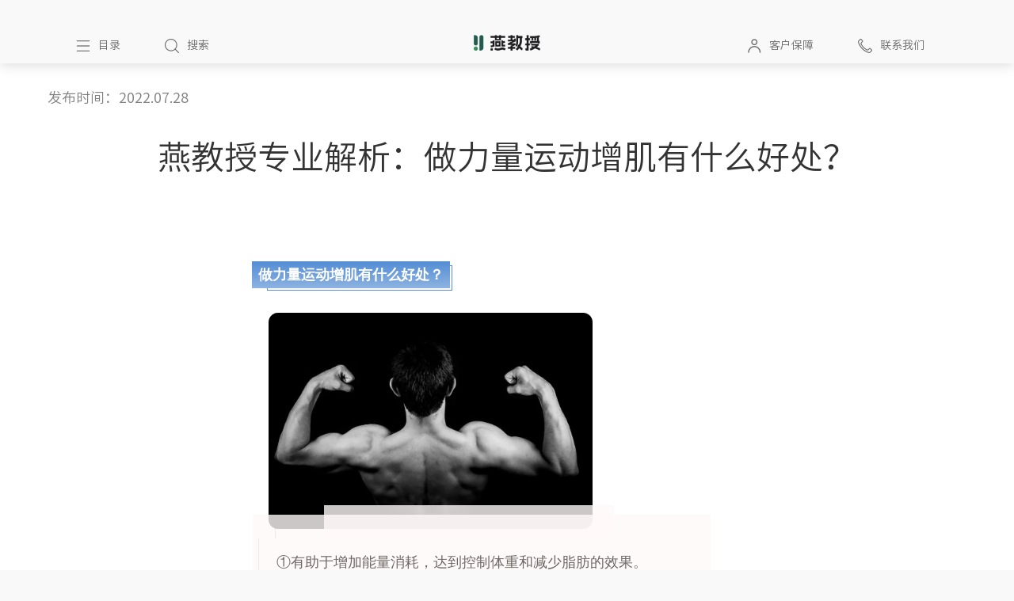

--- FILE ---
content_type: text/html; charset=utf-8
request_url: https://www.sirrahhk.com/brandDynamic/content/13066
body_size: 20616
content:
<!doctype html>
<html data-n-head-ssr lang="en" data-n-head="%7B%22lang%22:%7B%22ssr%22:%22en%22%7D%7D">
  <head >
    <title>燕教授专业解析：做力量运动增肌有什么好处？——燕教授资讯</title><meta data-n-head="ssr" charset="utf-8"><meta data-n-head="ssr" name="viewport" content="width=device-width, initial-scale=1"><meta data-n-head="ssr" data-hid="Description" name="Description" content="身体中的肌肉会随着年龄的增长不断地流失，增加力量运动增加身体的肌肉量，可以保持身体的活力。"><meta data-n-head="ssr" data-hid="Keywords" name="Keywords" content="做力量运动增肌有什么好处"><link data-n-head="ssr" rel="icon" type="image/x-icon" href="/favicon.ico"><script data-n-head="ssr" src="https://hm.baidu.com/hm.js?772cec7954dd37500bbf266d2dca081c"></script><link rel="preload" href="/_nuxt/10a3efa.js" as="script"><link rel="preload" href="/_nuxt/759a6b9.js" as="script"><link rel="preload" href="/_nuxt/css/9c2cae2.css" as="style"><link rel="preload" href="/_nuxt/41e78e1.js" as="script"><link rel="preload" href="/_nuxt/css/a13122d.css" as="style"><link rel="preload" href="/_nuxt/991de1b.js" as="script"><link rel="preload" href="/_nuxt/css/0c7588e.css" as="style"><link rel="preload" href="/_nuxt/9084758.js" as="script"><link rel="preload" href="/_nuxt/da73a25.js" as="script"><link rel="stylesheet" href="/_nuxt/css/9c2cae2.css"><link rel="stylesheet" href="/_nuxt/css/a13122d.css"><link rel="stylesheet" href="/_nuxt/css/0c7588e.css">
  </head>
  <body >
    <div data-server-rendered="true" id="__nuxt"><!----><div id="__layout"><div data-v-3527543e><div class="ui_header" data-v-5fbc7daa data-v-3527543e><header class="header-container" data-v-5fbc7daa><div class="header-main-container" data-v-5fbc7daa><div class="header-main" data-v-5fbc7daa><div class="header-logo" data-v-5fbc7daa><div class="ui-logo" data-v-5fbc7daa><img src="/_nuxt/img/header-logo.c2c4d96.png" alt="燕教授" data-v-5fbc7daa></div></div> <div class="header-main-content" data-v-5fbc7daa><ul class="header-bar-icons" data-v-5fbc7daa><li class="menu bar" data-v-5fbc7daa><button data-v-5fbc7daa><img src="[data-uri]" data-v-5fbc7daa><span data-v-5fbc7daa>目录</span></button></li> <li class="search bar" data-v-5fbc7daa><button data-v-5fbc7daa><img src="[data-uri]" data-v-5fbc7daa> <span data-v-5fbc7daa>搜索</span></button></li> <li class="empty bar" data-v-5fbc7daa></li> <li class="protection bar" data-v-5fbc7daa><button data-v-5fbc7daa><img src="[data-uri]" data-v-5fbc7daa> <span data-v-5fbc7daa>客户保障</span></button></li> <li class="concat bar" data-v-5fbc7daa><button data-v-5fbc7daa><img src="[data-uri]" data-v-5fbc7daa> <span data-v-5fbc7daa>联系我们</span></button></li></ul></div></div></div></header> <div class="ui-nav" style="display:none;" data-v-5fbc7daa><div class="mark" style="display:none;" data-v-5fbc7daa></div> <div class="tray" style="display:none;" data-v-5fbc7daa data-v-5fbc7daa><div class="tray-warp" data-v-5fbc7daa><div class="meun-title" data-v-5fbc7daa><img src="[data-uri]" alt="" data-v-5fbc7daa> <p data-v-5fbc7daa>目录</p></div> <div class="meun-item" data-v-5fbc7daa><div class="bigLists" data-v-5fbc7daa><div class="big-item" data-v-5fbc7daa><div class="big_title" data-v-5fbc7daa><a href="/" class="title nuxt-link-active" data-v-5fbc7daa>
                    首页
                  </a></div> <div class="add" data-v-5fbc7daa><img src="[data-uri]" alt="" style="display:none;" data-v-5fbc7daa> <img src="[data-uri]" alt="" style="display:none;" data-v-5fbc7daa></div></div> <div class="small-tab" data-v-5fbc7daa></div></div><div class="bigLists" data-v-5fbc7daa><div class="big-item" data-v-5fbc7daa><div class="big_title" data-v-5fbc7daa><a href="/brandDynamic/content/13066" aria-current="page" class="title nuxt-link-exact-active nuxt-link-active" data-v-5fbc7daa>
                    品牌动态
                  </a></div> <div class="add" data-v-5fbc7daa><img src="[data-uri]" alt="" style="display:none;" data-v-5fbc7daa> <img src="[data-uri]" alt="" data-v-5fbc7daa></div></div> <div class="small-tab" data-v-5fbc7daa><div class="smallLists" style="display:none;" data-v-5fbc7daa><div class="small-item" data-v-5fbc7daa><a href="/brandDynamic/hot" class="samll_title" data-v-5fbc7daa>新闻动态
                    </a> <!----></div> <!----></div><div class="smallLists" style="display:none;" data-v-5fbc7daa><div class="small-item" data-v-5fbc7daa><a href="/brandDynamic/new" class="samll_title" data-v-5fbc7daa>热点专题
                    </a> <!----></div> <!----></div></div></div><div class="bigLists" data-v-5fbc7daa><div class="big-item" data-v-5fbc7daa><div class="big_title" data-v-5fbc7daa><a href="/brandDynamic/content/13066" aria-current="page" class="title nuxt-link-exact-active nuxt-link-active" data-v-5fbc7daa>
                    全线产品
                  </a></div> <div class="add" data-v-5fbc7daa><img src="[data-uri]" alt="" style="display:none;" data-v-5fbc7daa> <img src="[data-uri]" alt="" data-v-5fbc7daa></div></div> <div class="small-tab" data-v-5fbc7daa><div class="smallLists" style="display:none;" data-v-5fbc7daa><div class="small-item" data-v-5fbc7daa><a href="/productFull/main" class="samll_title" data-v-5fbc7daa>主营产品
                    </a> <!----></div> <!----></div><div class="smallLists" style="display:none;" data-v-5fbc7daa><div class="small-item" data-v-5fbc7daa><a href="/productFull/periphery" class="samll_title" data-v-5fbc7daa>周边产品
                    </a> <!----></div> <!----></div></div></div><div class="bigLists" data-v-5fbc7daa><div class="big-item" data-v-5fbc7daa><div class="big_title" data-v-5fbc7daa><a href="/nutritionCenter" class="title" data-v-5fbc7daa>
                    生命营养中心
                  </a></div> <div class="add" data-v-5fbc7daa><img src="[data-uri]" alt="" style="display:none;" data-v-5fbc7daa> <img src="[data-uri]" alt="" style="display:none;" data-v-5fbc7daa></div></div> <div class="small-tab" data-v-5fbc7daa></div></div><div class="bigLists" data-v-5fbc7daa><div class="big-item" data-v-5fbc7daa><div class="big_title" data-v-5fbc7daa><a href="/businessCenter" class="title" data-v-5fbc7daa>
                    新商业研究中心
                  </a></div> <div class="add" data-v-5fbc7daa><img src="[data-uri]" alt="" style="display:none;" data-v-5fbc7daa> <img src="[data-uri]" alt="" style="display:none;" data-v-5fbc7daa></div></div> <div class="small-tab" data-v-5fbc7daa></div></div><div class="bigLists" data-v-5fbc7daa><div class="big-item" data-v-5fbc7daa><div class="big_title" data-v-5fbc7daa><a href="/brandDynamic/content/13066" aria-current="page" class="title nuxt-link-exact-active nuxt-link-active" data-v-5fbc7daa>
                    燕教授力量
                  </a></div> <div class="add" data-v-5fbc7daa><img src="[data-uri]" alt="" style="display:none;" data-v-5fbc7daa> <img src="[data-uri]" alt="" data-v-5fbc7daa></div></div> <div class="small-tab" data-v-5fbc7daa><div class="smallLists" style="display:none;" data-v-5fbc7daa><div class="small-item" data-v-5fbc7daa><a href="/brandDynamic/content/13066" aria-current="page" class="samll_title nuxt-link-exact-active nuxt-link-active" data-v-5fbc7daa>公司概况
                    </a> <div class="add" data-v-5fbc7daa><img src="[data-uri]" alt="" style="display:none;" data-v-5fbc7daa> <img src="[data-uri]" alt="" data-v-5fbc7daa></div></div> <div class="min-tab" data-v-5fbc7daa><div class="minLists" style="display:none;" data-v-5fbc7daa><div class="min-item" data-v-5fbc7daa><a href="/yanPrower/companyProfile/brand" class="min_title" data-v-5fbc7daa>公司简介
                        </a></div></div><div class="minLists" style="display:none;" data-v-5fbc7daa><div class="min-item" data-v-5fbc7daa><a href="/yanPrower/companyProfile/company" class="min_title" data-v-5fbc7daa>品牌介绍
                        </a></div></div><div class="minLists" style="display:none;" data-v-5fbc7daa><div class="min-item" data-v-5fbc7daa><a href="/yanPrower/companyProfile/development" class="min_title" data-v-5fbc7daa>发展历程
                        </a></div></div><div class="minLists" style="display:none;" data-v-5fbc7daa><div class="min-item" data-v-5fbc7daa><a href="/yanPrower/companyProfile/research" class="min_title" data-v-5fbc7daa>科研实力
                        </a></div></div><div class="minLists" style="display:none;" data-v-5fbc7daa><div class="min-item" data-v-5fbc7daa><a href="/yanPrower/companyProfile/honor" class="min_title" data-v-5fbc7daa>企业荣誉
                        </a></div></div><div class="minLists" style="display:none;" data-v-5fbc7daa><div class="min-item" data-v-5fbc7daa><a href="/yanPrower/companyProfile/patent" class="min_title" data-v-5fbc7daa>企业专利
                        </a></div></div><div class="minLists" style="display:none;" data-v-5fbc7daa><div class="min-item" data-v-5fbc7daa><a href="/yanPrower/companyProfile/intellectual" class="min_title" data-v-5fbc7daa>知识产权
                        </a></div></div><div class="minLists" style="display:none;" data-v-5fbc7daa><div class="min-item" data-v-5fbc7daa><a href="/yanPrower/companyProfile/layout" class="min_title" data-v-5fbc7daa>战略布局
                        </a></div></div></div></div><div class="smallLists" style="display:none;" data-v-5fbc7daa><div class="small-item" data-v-5fbc7daa><a href="/yanPrower/culture" class="samll_title" data-v-5fbc7daa>企业文化
                    </a> <!----></div> <!----></div><div class="smallLists" style="display:none;" data-v-5fbc7daa><div class="small-item" data-v-5fbc7daa><a href="/yanPrower/responsibility" class="samll_title" data-v-5fbc7daa>社会责任
                    </a> <!----></div> <!----></div></div></div><div class="bigLists" data-v-5fbc7daa><div class="big-item" data-v-5fbc7daa><div class="big_title" data-v-5fbc7daa><a href="/brandDynamic/content/13066" aria-current="page" class="title nuxt-link-exact-active nuxt-link-active" data-v-5fbc7daa>
                    发现更多
                  </a></div> <div class="add" data-v-5fbc7daa><img src="[data-uri]" alt="" style="display:none;" data-v-5fbc7daa> <img src="[data-uri]" alt="" data-v-5fbc7daa></div></div> <div class="small-tab" data-v-5fbc7daa><div class="smallLists" style="display:none;" data-v-5fbc7daa><div class="small-item" data-v-5fbc7daa><a href="/findMore/contact" class="samll_title" data-v-5fbc7daa>联系我们
                    </a> <!----></div> <!----></div><div class="smallLists" style="display:none;" data-v-5fbc7daa><div class="small-item" data-v-5fbc7daa><a href="/brandDynamic/content/13066" aria-current="page" class="samll_title nuxt-link-exact-active nuxt-link-active" data-v-5fbc7daa>顾客保障
                    </a> <div class="add" data-v-5fbc7daa><img src="[data-uri]" alt="" style="display:none;" data-v-5fbc7daa> <img src="[data-uri]" alt="" data-v-5fbc7daa></div></div> <div class="min-tab" data-v-5fbc7daa><div class="minLists" style="display:none;" data-v-5fbc7daa><div class="min-item" data-v-5fbc7daa><a href="/findMore/protection/dealerinquiry" class="min_title" data-v-5fbc7daa>经销商查询
                        </a></div></div><div class="minLists" style="display:none;" data-v-5fbc7daa><div class="min-item" data-v-5fbc7daa><a href="/findMore/protection/prodinquiry" class="min_title" data-v-5fbc7daa>产品查询
                        </a></div></div></div></div><div class="smallLists" style="display:none;" data-v-5fbc7daa><div class="small-item" data-v-5fbc7daa><a href="/findMore/media" class="samll_title" data-v-5fbc7daa>新媒体/APP
                    </a> <!----></div> <!----></div><div class="smallLists" style="display:none;" data-v-5fbc7daa><div class="small-item" data-v-5fbc7daa><a href="/findMore/material" class="samll_title" data-v-5fbc7daa>素材库
                    </a> <!----></div> <!----></div></div></div></div></div> <div class="tray-logo" data-v-5fbc7daa><div class="logo_detail" data-v-5fbc7daa><div class="logo" data-v-5fbc7daa><img src="/_nuxt/img/header-logo.c2c4d96.png" alt="燕教授" data-v-5fbc7daa></div> <p data-v-5fbc7daa>提供能改善全球消费者健康需求的产品和服务</p></div></div></div></div></div> <div class="container" data-v-3527543e><div class="nuxt" data-v-3527543e><div class="content_contation" data-v-5ea6e0f8 data-v-3527543e><div class="content__box" data-v-5ea6e0f8><span class="content__skip" data-v-5ea6e0f8>发布时间：2022.07.28
    </span> <div class="ui_mainTitle" data-v-5ea6e0f8>燕教授专业解析：做力量运动增肌有什么好处？</div> <div class="content_text" data-v-5ea6e0f8><div style="color: #333333; margin-top: 50px" data-v-5ea6e0f8><section style="margin: 0px; padding: 0px; outline: currentcolor none 0px; max-width: 100%; box-sizing: border-box; overflow-wrap: break-word; visibility: visible;" data-role="paragraph">
<section style="margin: 0px auto; padding: 0px; outline: currentcolor none 0px; max-width: 100%; box-sizing: border-box; overflow-wrap: break-word; width: 643.143px; flex: 0 0 95%; visibility: visible;" data-tools="135编辑器" data-id="105211" data-width="95%">
<section style="margin: 10px auto; padding: 0px; outline: currentcolor none 0px; max-width: 100%; box-sizing: border-box; overflow-wrap: break-word; text-align: left; visibility: visible;">
<section style="margin: 0px; padding: 0px; outline: currentcolor none 0px; max-width: 100%; box-sizing: border-box; overflow-wrap: break-word; font-size: 17px; display: inline-block; visibility: visible; font-family: -apple-system, BlinkMacSystemFont, 'Helvetica Neue', 'PingFang SC', 'Hiragino Sans GB', 'Microsoft YaHei UI', 'Microsoft YaHei', Arial, sans-serif;">
<section style="margin: 0px; padding: 0px; outline: currentcolor none 0px; max-width: 100%; box-sizing: border-box; overflow-wrap: break-word; display: flex; visibility: visible;">
<section style="margin: 0px; padding: 5px 8px; outline: currentcolor none 0px; max-width: 100%; box-sizing: border-box; overflow-wrap: break-word; background-image: linear-gradient(#548dd4, #8db3e2); visibility: visible;">
<section style="margin: 0px; padding: 0px; outline: currentcolor none 0px; max-width: 100%; box-sizing: border-box; overflow-wrap: break-word; font-size: 16px; color: #ffffff; visibility: visible;" data-brushtype="text"><span style="margin: 0px; padding: 0px; outline: currentcolor none 0px; max-width: 100%; box-sizing: border-box; overflow-wrap: break-word; visibility: visible; font-family: PingFangSC-Light; font-size: 18px;"><strong style="margin: 0px; padding: 0px; outline: currentcolor none 0px; max-width: 100%; box-sizing: border-box; overflow-wrap: break-word; visibility: visible;">做力量运动增肌有什么好处？</strong></span></section>
</section>
<section style="margin: 0px; padding: 0px; outline: currentcolor none 0px; max-width: 100%; box-sizing: border-box; overflow-wrap: break-word; display: flex; visibility: visible;">
<section style="margin: auto 0px 0px; padding: 0px; outline: currentcolor none 0px; max-width: 100%; box-sizing: border-box; overflow-wrap: break-word; width: 3px; height: 29.1125px; border-top: 1px solid #548dd4; border-right: 1px solid #548dd4; overflow: hidden; visibility: visible;"></section>
</section>
</section>
<section style="margin: 0px 0px 0px auto; padding: 0px; outline: currentcolor none 0px; max-width: 100%; box-sizing: border-box; overflow-wrap: break-word; width: 234.171px; height: 3px; border-left: 1px solid #548dd4; border-right: 1px solid #548dd4; border-bottom: 1px solid #548dd4; overflow: hidden; visibility: visible;" data-width="95%"></section>
</section>
<section style="margin: 8px 0px 0px; padding: 0px; outline: currentcolor none 0px; max-width: 100%; box-sizing: border-box; overflow-wrap: break-word; display: flex; visibility: visible;">
<section style="margin: 0px -8px 0px 8px; padding: 0px; outline: currentcolor none 0px; max-width: 100%; box-sizing: border-box; overflow-wrap: break-word; font-size: 17px; display: flex; visibility: visible; font-family: -apple-system, BlinkMacSystemFont, 'Helvetica Neue', 'PingFang SC', 'Hiragino Sans GB', 'Microsoft YaHei UI', 'Microsoft YaHei', Arial, sans-serif;">
<section style="margin: 0px; padding: 0px; outline: currentcolor none 0px; max-width: 100%; box-sizing: border-box; overflow-wrap: break-word; width: 1px; height: 522.6px; background-color: #8db3e2; overflow: hidden; visibility: visible;"></section>
</section>
<section style="margin: 0px; padding: 0px; outline: currentcolor none 0px; max-width: 100%; box-sizing: border-box; overflow-wrap: break-word; visibility: visible;">
<section style="margin: 0px 0px -35px; padding: 0px; outline: currentcolor none 0px; max-width: 100%; box-sizing: border-box; overflow-wrap: break-word; font-size: 17px; width: 545.814px; visibility: visible; font-family: -apple-system, BlinkMacSystemFont, 'Helvetica Neue', 'PingFang SC', 'Hiragino Sans GB', 'Microsoft YaHei UI', 'Microsoft YaHei', Arial, sans-serif;" data-width="85%">
<section style="margin: 0px; padding: 0px; outline: currentcolor none 0px; max-width: 100%; box-sizing: border-box; overflow-wrap: break-word; width: 545.814px; visibility: visible;" data-width="100%"><span style="font-size: 18px;"><img src="https://yanjiaoshou.oss-cn-shenzhen.aliyuncs.com/upload/20220725113716_b25577cecd4544f094b93bc889a0ea3b.png" /></span></section>
</section>
<section style="margin: 0px 0px 0px auto; padding: 0px; outline: currentcolor none 0px; max-width: 100%; box-sizing: border-box; overflow-wrap: break-word; width: 577.929px; display: flex; justify-content: flex-end; visibility: visible;" data-width="90%">
<section style="margin: 0px; padding: 20px 30px 35px; outline: currentcolor none 0px; max-width: 100%; box-sizing: border-box; overflow-wrap: break-word; background-color: rgba(255, 249, 249, 0.8); visibility: visible;">
<section style="margin: 0px; padding: 0px; outline: currentcolor none 0px; max-width: 100%; box-sizing: border-box; overflow-wrap: break-word; text-align: justify; line-height: 1.75em; color: #6e6865; background-position: 0% 0%; background-repeat: repeat; background-attachment: scroll; background-image: none; background-size: auto; background-origin: padding-box; background-clip: border-box; visibility: visible;" data-autoskip="1">
<p style="margin: 0px; padding: 0px; outline: currentcolor none 0px; max-width: 100%; box-sizing: border-box; overflow-wrap: break-word; clear: both; min-height: 1em; font-size: 14px; vertical-align: inherit; line-height: 2em; visibility: visible; font-family: -apple-system, BlinkMacSystemFont, 'Helvetica Neue', 'PingFang SC', 'Hiragino Sans GB', 'Microsoft YaHei UI', 'Microsoft YaHei', Arial, sans-serif;">&nbsp;</p>
<p style="margin: 0px; padding: 0px; outline: currentcolor none 0px; max-width: 100%; box-sizing: border-box; overflow-wrap: break-word; clear: both; min-height: 1em; text-align: justify; vertical-align: inherit; line-height: 25.5px; text-indent: 0em; visibility: visible;"><span style="margin: 0px; padding: 0px; outline: currentcolor none 0px; max-width: 100%; box-sizing: border-box; overflow-wrap: break-word; font-size: 18px; caret-color: red; font-family: PingFangSC-Light; visibility: visible;">①有助于增加能量消耗，达到控制体重和减少脂肪的效果。</span></p>
<p style="margin: 0px; padding: 0px; outline: currentcolor none 0px; max-width: 100%; box-sizing: border-box; overflow-wrap: break-word; clear: both; min-height: 1em; text-align: justify; vertical-align: inherit; line-height: 25.5px; text-indent: 0em; visibility: visible;"><span style="margin: 0px; padding: 0px; outline: currentcolor none 0px; max-width: 100%; box-sizing: border-box; overflow-wrap: break-word; font-size: 18px; caret-color: red; font-family: PingFangSC-Light; visibility: visible;">②有助于紧致皮肤，让身型更好。</span></p>
<p style="margin: 0px; padding: 0px; outline: currentcolor none 0px; max-width: 100%; box-sizing: border-box; overflow-wrap: break-word; clear: both; min-height: 1em; text-align: justify; vertical-align: inherit; line-height: 25.5px; text-indent: 0em; visibility: visible;"><span style="margin: 0px; padding: 0px; outline: currentcolor none 0px; max-width: 100%; box-sizing: border-box; overflow-wrap: break-word; font-size: 18px; caret-color: red; font-family: PingFangSC-Light; visibility: visible;">③有助于改善体型，针对性的力量运动，可以弥补先天不足，改善局部肌肉和脂肪的分布。</span></p>
<p style="margin: 0px; padding: 0px; outline: currentcolor none 0px; max-width: 100%; box-sizing: border-box; overflow-wrap: break-word; clear: both; min-height: 1em; text-align: justify; vertical-align: inherit; line-height: 25.5px; text-indent: 0em; visibility: visible;"><span style="margin: 0px; padding: 0px; outline: currentcolor none 0px; max-width: 100%; box-sizing: border-box; overflow-wrap: break-word; font-size: 18px; caret-color: red; font-family: PingFangSC-Light; visibility: visible;">④有助于突破平台期，长期做有氧运动，身体慢慢会适应有氧运动的方式，适当地增加力量运动可以打破身体的平衡。</span></p>
<p style="margin: 0px; padding: 0px; outline: currentcolor none 0px; max-width: 100%; box-sizing: border-box; overflow-wrap: break-word; clear: both; min-height: 1em; text-align: justify; vertical-align: inherit; line-height: 25.5px; text-indent: 0em; visibility: visible;"><span style="margin: 0px; padding: 0px; outline: currentcolor none 0px; max-width: 100%; box-sizing: border-box; overflow-wrap: break-word; font-size: 18px; caret-color: red; font-family: PingFangSC-Light; visibility: visible;">⑤有助于增强体质，延缓衰老。身体中的肌肉会随着年龄的增长不断地流失，增加力量运动增加身体的肌肉量，可以保持身体的活力。</span></p>
</section>
</section>
</section>
</section>
</section>
<section style="margin: -18px 0px 0px; padding: 0px; outline: currentcolor none 0px; max-width: 100%; box-sizing: border-box; overflow-wrap: break-word; font-size: 17px; display: flex; align-items: flex-end; visibility: visible; font-family: -apple-system, BlinkMacSystemFont, 'Helvetica Neue', 'PingFang SC', 'Hiragino Sans GB', 'Microsoft YaHei UI', 'Microsoft YaHei', Arial, sans-serif;">
<section style="margin: 0px; padding: 0px; outline: currentcolor none 0px; max-width: 100%; box-sizing: border-box; overflow-wrap: break-word; display: flex; visibility: visible;">
<section style="margin: 0px; padding: 0px; outline: currentcolor none 0px; max-width: 100%; box-sizing: border-box; overflow-wrap: break-word; width: 10px; height: 10px; background-color: #548dd4; overflow: hidden; visibility: visible;"></section>
<section style="margin: 2px 0px 0px -8px; padding: 0px; outline: currentcolor none 0px; max-width: 100%; box-sizing: border-box; overflow-wrap: break-word; width: 10px; height: 10px; background-color: #fff4f4; overflow: hidden; visibility: visible;" data-ct="fix"></section>
</section>
<section style="margin: 0px 0px 5px; padding: 0px; outline: currentcolor none 0px; max-width: 100%; box-sizing: border-box; overflow-wrap: break-word; width: 631.143px; height: 1px; background-color: #8db3e2; flex: 1 1 0%; overflow: hidden; visibility: visible;" data-width="100%"></section>
</section>
</section>
</section>
<section style="margin: 0px; padding: 0px; outline: currentcolor none 0px; max-width: 100%; box-sizing: border-box; overflow-wrap: break-word; font-size: 17px; visibility: visible; font-family: -apple-system, BlinkMacSystemFont, 'Helvetica Neue', 'PingFang SC', 'Hiragino Sans GB', 'Microsoft YaHei UI', 'Microsoft YaHei', Arial, sans-serif;" data-role="paragraph">
<p style="margin: 0px; padding: 0px; outline: currentcolor none 0px; max-width: 100%; box-sizing: border-box; overflow-wrap: break-word; clear: both; min-height: 1em; vertical-align: inherit; visibility: visible;">&nbsp;</p>
<p style="margin: 0px; padding: 0px; outline: currentcolor none 0px; max-width: 100%; box-sizing: border-box; overflow-wrap: break-word; clear: both; min-height: 1em; vertical-align: inherit; visibility: visible;">&nbsp;</p>
</section>
<section style="margin: 0px auto; padding: 0px; outline: currentcolor none 0px; max-width: 100%; box-sizing: border-box; overflow-wrap: break-word; font-size: 17px; width: 636.371px; flex: 0 0 94%; visibility: visible; font-family: -apple-system, BlinkMacSystemFont, 'Helvetica Neue', 'PingFang SC', 'Hiragino Sans GB', 'Microsoft YaHei UI', 'Microsoft YaHei', Arial, sans-serif;" data-tools="135编辑器" data-id="105211" data-width="94%">
<section style="margin: 10px auto; padding: 0px; outline: currentcolor none 0px; max-width: 100%; box-sizing: border-box; overflow-wrap: break-word; text-align: left; visibility: visible;">
<section style="margin: 0px; padding: 0px; outline: currentcolor none 0px; max-width: 100%; box-sizing: border-box; overflow-wrap: break-word; display: inline-block; visibility: visible;">
<section style="margin: 0px; padding: 0px; outline: currentcolor none 0px; max-width: 100%; box-sizing: border-box; overflow-wrap: break-word; display: flex; visibility: visible;">
<section style="margin: 0px; padding: 5px 8px; outline: currentcolor none 0px; max-width: 100%; box-sizing: border-box; overflow-wrap: break-word; background-image: linear-gradient(#548dd4, #8db3e2); visibility: visible;">
<section style="margin: 0px; padding: 0px; outline: currentcolor none 0px; max-width: 100%; box-sizing: border-box; overflow-wrap: break-word; font-size: 16px; color: #ffffff; visibility: visible;" data-brushtype="text"><span style="margin: 0px; padding: 0px; outline: currentcolor none 0px; max-width: 100%; box-sizing: border-box; overflow-wrap: break-word; visibility: visible; font-family: PingFangSC-Light; font-size: 18px;"><strong style="margin: 0px; padding: 0px; outline: currentcolor none 0px; max-width: 100%; box-sizing: border-box; overflow-wrap: break-word; visibility: visible;">如何更好地做力量运动？</strong></span></section>
</section>
<section style="margin: 0px; padding: 0px; outline: currentcolor none 0px; max-width: 100%; box-sizing: border-box; overflow-wrap: break-word; display: flex; visibility: visible;">
<section style="margin: auto 0px 0px; padding: 0px; outline: currentcolor none 0px; max-width: 100%; box-sizing: border-box; overflow-wrap: break-word; width: 3px; height: 29.1125px; border-top: 1px solid #548dd4; border-right: 1px solid #548dd4; overflow: hidden; visibility: visible;"></section>
</section>
</section>
<section style="margin: 0px 0px 0px auto; padding: 0px; outline: currentcolor none 0px; max-width: 100%; box-sizing: border-box; overflow-wrap: break-word; width: 200.914px; height: 3px; border-left: 1px solid #548dd4; border-right: 1px solid #548dd4; border-bottom: 1px solid #548dd4; overflow: hidden; visibility: visible;" data-width="95%"></section>
</section>
<section style="margin: 8px 0px 0px; padding: 0px; outline: currentcolor none 0px; max-width: 100%; box-sizing: border-box; overflow-wrap: break-word; display: flex;">
<section style="margin: 0px -8px 0px 8px; padding: 0px; outline: currentcolor none 0px; max-width: 100%; box-sizing: border-box; overflow-wrap: break-word; display: flex;">
<section style="margin: 0px; padding: 0px; outline: currentcolor none 0px; max-width: 100%; box-sizing: border-box; overflow-wrap: break-word; width: 1px; height: 508.475px; background-color: #8db3e2; overflow: hidden;"></section>
</section>
<section style="margin: 0px; padding: 0px; outline: currentcolor none 0px; max-width: 100%; box-sizing: border-box; overflow-wrap: break-word;">
<section style="margin: 0px 0px -35px; padding: 0px; outline: currentcolor none 0px; max-width: 100%; box-sizing: border-box; overflow-wrap: break-word; width: 540.057px;" data-width="85%">
<section style="margin: 0px; padding: 0px; outline: currentcolor none 0px; max-width: 100%; box-sizing: border-box; overflow-wrap: break-word; width: 540.057px;" data-width="100%"><span style="font-size: 18px;"><img src="https://yanjiaoshou.oss-cn-shenzhen.aliyuncs.com/upload/20220725113720_b518807ca8ea498b899a74d378b933c4.png" /></span></section>
</section>
<section style="margin: 0px 0px 0px auto; padding: 0px; outline: currentcolor none 0px; max-width: 100%; box-sizing: border-box; overflow-wrap: break-word; width: 571.829px; display: flex; justify-content: flex-end;" data-width="90%">
<section style="margin: 0px; padding: 20px 30px 35px; outline: currentcolor none 0px; max-width: 100%; box-sizing: border-box; overflow-wrap: break-word; background-color: rgba(255, 249, 249, 0.8);">
<section style="margin: 0px; padding: 0px; outline: currentcolor none 0px; max-width: 100%; box-sizing: border-box; overflow-wrap: break-word; text-align: justify; line-height: 1.75em; color: #6e6865; background-position: 0% 0%; background-repeat: repeat; background-attachment: scroll; background-image: none; background-size: auto; background-origin: padding-box; background-clip: border-box;" data-autoskip="1">
<p style="margin: 0px; padding: 0px; outline: currentcolor none 0px; max-width: 100%; box-sizing: border-box; overflow-wrap: break-word; clear: both; min-height: 1em; text-indent: 28px; line-height: 25.5px;">&nbsp;</p>
<p style="margin: 0px; padding: 0px; outline: currentcolor none 0px; max-width: 100%; box-sizing: border-box; overflow-wrap: break-word; clear: both; min-height: 1em; line-height: 25.5px; text-indent: 0em;"><span style="margin: 0px; padding: 0px; outline: currentcolor none 0px; max-width: 100%; box-sizing: border-box; overflow-wrap: break-word; font-size: 18px; caret-color: red; font-family: PingFangSC-Light;">①建议大肌群+小肌群结合，因为小肌群消耗的热量没有大肌群多，两者结合更有效。</span></p>
<p style="margin: 0px; padding: 0px; outline: currentcolor none 0px; max-width: 100%; box-sizing: border-box; overflow-wrap: break-word; clear: both; min-height: 1em; line-height: 25.5px; text-indent: 0em;"><span style="margin: 0px; padding: 0px; outline: currentcolor none 0px; max-width: 100%; box-sizing: border-box; overflow-wrap: break-word; font-size: 18px; caret-color: red; font-family: PingFangSC-Light;">②要练到位才可以，不能单纯靠一个简单的动作，这样效果会很慢，在姿势正确的基础上，建议每次选择4-6个动作，每个动作做8-12次，循环3组。</span></p>
<p style="margin: 0px; padding: 0px; outline: currentcolor none 0px; max-width: 100%; box-sizing: border-box; overflow-wrap: break-word; clear: both; min-height: 1em; line-height: 25.5px; text-indent: 0em;"><span style="margin: 0px; padding: 0px; outline: currentcolor none 0px; max-width: 100%; box-sizing: border-box; overflow-wrap: break-word; font-size: 18px; caret-color: red; font-family: PingFangSC-Light;">③有氧运动不能少，有氧运动和力量训练结合一块效果更好，如果体脂率高的人，建议以有氧为主，力量为辅，时间比例控制在7:3。</span></p>
</section>
</section>
</section>
</section>
</section>
<section style="margin: -18px 0px 0px; padding: 0px; outline: currentcolor none 0px; max-width: 100%; box-sizing: border-box; overflow-wrap: break-word; display: flex; align-items: flex-end;">
<section style="margin: 0px; padding: 0px; outline: currentcolor none 0px; max-width: 100%; box-sizing: border-box; overflow-wrap: break-word; display: flex;">
<section style="margin: 0px; padding: 0px; outline: currentcolor none 0px; max-width: 100%; box-sizing: border-box; overflow-wrap: break-word; width: 10px; height: 10px; background-color: #548dd4; overflow: hidden;"></section>
<section style="margin: 2px 0px 0px -8px; padding: 0px; outline: currentcolor none 0px; max-width: 100%; box-sizing: border-box; overflow-wrap: break-word; width: 10px; height: 10px; background-color: #c6d9f0; overflow: hidden;" data-ct="fix"></section>
</section>
<section style="margin: 0px 0px 5px; padding: 0px; outline: currentcolor none 0px; max-width: 100%; box-sizing: border-box; overflow-wrap: break-word; width: 624.371px; height: 1px; background-color: #8db3e2; flex: 1 1 0%; overflow: hidden;" data-width="100%"></section>
</section>
</section>
</section>
<section style="margin: 0px; padding: 0px; outline: currentcolor none 0px; max-width: 100%; box-sizing: border-box; overflow-wrap: break-word;" data-role="paragraph">
<p style="margin: 0px; padding: 0px; outline: currentcolor none 0px; max-width: 100%; box-sizing: border-box; overflow-wrap: break-word; clear: both; min-height: 1em; font-size: 17px; vertical-align: inherit; font-family: -apple-system, BlinkMacSystemFont, 'Helvetica Neue', 'PingFang SC', 'Hiragino Sans GB', 'Microsoft YaHei UI', 'Microsoft YaHei', Arial, sans-serif;">&nbsp;</p>
<p style="margin: 0px; padding: 0px; outline: currentcolor none 0px; max-width: 100%; box-sizing: border-box; overflow-wrap: break-word; clear: both; min-height: 1em; font-size: 17px; vertical-align: inherit; font-family: -apple-system, BlinkMacSystemFont, 'Helvetica Neue', 'PingFang SC', 'Hiragino Sans GB', 'Microsoft YaHei UI', 'Microsoft YaHei', Arial, sans-serif;">&nbsp;</p>
<section style="margin: 0px auto; padding: 0px; outline: currentcolor none 0px; max-width: 100%; box-sizing: border-box; overflow-wrap: break-word; width: 636.371px; flex: 0 0 94%;" data-tools="135编辑器" data-id="105211" data-width="94%">
<section style="margin: 10px auto; padding: 0px; outline: currentcolor none 0px; max-width: 100%; box-sizing: border-box; overflow-wrap: break-word; text-align: left;">
<section style="margin: 0px; padding: 0px; outline: currentcolor none 0px; max-width: 100%; box-sizing: border-box; overflow-wrap: break-word; font-size: 17px; display: inline-block; font-family: -apple-system, BlinkMacSystemFont, 'Helvetica Neue', 'PingFang SC', 'Hiragino Sans GB', 'Microsoft YaHei UI', 'Microsoft YaHei', Arial, sans-serif;">
<section style="margin: 0px; padding: 0px; outline: currentcolor none 0px; max-width: 100%; box-sizing: border-box; overflow-wrap: break-word; display: flex;">
<section style="margin: 0px; padding: 5px 8px; outline: currentcolor none 0px; max-width: 100%; box-sizing: border-box; overflow-wrap: break-word; background-image: linear-gradient(#548dd4, #8db3e2);">
<section style="margin: 0px; padding: 0px; outline: currentcolor none 0px; max-width: 100%; box-sizing: border-box; overflow-wrap: break-word; font-size: 16px; color: #ffffff;" data-brushtype="text"><span style="margin: 0px; padding: 0px; outline: currentcolor none 0px; max-width: 100%; box-sizing: border-box; overflow-wrap: break-word; font-family: PingFangSC-Light; font-size: 18px;"><strong style="margin: 0px; padding: 0px; outline: currentcolor none 0px; max-width: 100%; box-sizing: border-box; overflow-wrap: break-word;">什么是无氧运动？</strong></span></section>
</section>
<section style="margin: 0px; padding: 0px; outline: currentcolor none 0px; max-width: 100%; box-sizing: border-box; overflow-wrap: break-word; display: flex;">
<section style="margin: auto 0px 0px; padding: 0px; outline: currentcolor none 0px; max-width: 100%; box-sizing: border-box; overflow-wrap: break-word; width: 3px; height: 29.1125px; border-top: 1px solid #548dd4; border-right: 1px solid #548dd4; overflow: hidden;"></section>
</section>
</section>
<section style="margin: 0px 0px 0px auto; padding: 0px; outline: currentcolor none 0px; max-width: 100%; box-sizing: border-box; overflow-wrap: break-word; width: 151.043px; height: 3px; border-left: 1px solid #548dd4; border-right: 1px solid #548dd4; border-bottom: 1px solid #548dd4; overflow: hidden;" data-width="95%"></section>
</section>
<section style="margin: 8px 0px 0px; padding: 0px; outline: currentcolor none 0px; max-width: 100%; box-sizing: border-box; overflow-wrap: break-word; display: flex;">
<section style="margin: 0px -8px 0px 8px; padding: 0px; outline: currentcolor none 0px; max-width: 100%; box-sizing: border-box; overflow-wrap: break-word; font-size: 17px; display: flex; font-family: -apple-system, BlinkMacSystemFont, 'Helvetica Neue', 'PingFang SC', 'Hiragino Sans GB', 'Microsoft YaHei UI', 'Microsoft YaHei', Arial, sans-serif;">
<section style="margin: 0px; padding: 0px; outline: currentcolor none 0px; max-width: 100%; box-sizing: border-box; overflow-wrap: break-word; width: 1px; height: 544.138px; background-color: #8db3e2; overflow: hidden;"></section>
</section>
<section style="margin: 0px; padding: 0px; outline: currentcolor none 0px; max-width: 100%; box-sizing: border-box; overflow-wrap: break-word;">
<section style="margin: 0px 0px -35px; padding: 0px; outline: currentcolor none 0px; max-width: 100%; box-sizing: border-box; overflow-wrap: break-word; font-size: 17px; width: 540.057px; font-family: -apple-system, BlinkMacSystemFont, 'Helvetica Neue', 'PingFang SC', 'Hiragino Sans GB', 'Microsoft YaHei UI', 'Microsoft YaHei', Arial, sans-serif;" data-width="85%">
<section style="margin: 0px; padding: 0px; outline: currentcolor none 0px; max-width: 100%; box-sizing: border-box; overflow-wrap: break-word; width: 540.057px;" data-width="100%"><span style="font-size: 18px;"><img src="https://yanjiaoshou.oss-cn-shenzhen.aliyuncs.com/upload/20220725113728_ff6d10687ec74bc2900c1f8bba8cb377.png" /></span></section>
</section>
<section style="margin: 0px 0px 0px auto; padding: 0px; outline: currentcolor none 0px; max-width: 100%; box-sizing: border-box; overflow-wrap: break-word; width: 571.829px; display: flex; justify-content: flex-end;" data-width="90%">
<section style="margin: 0px; padding: 20px 30px 35px; outline: currentcolor none 0px; max-width: 100%; box-sizing: border-box; overflow-wrap: break-word; background-color: rgba(255, 249, 249, 0.8);">
<section style="margin: 0px; padding: 0px; outline: currentcolor none 0px; max-width: 100%; box-sizing: border-box; overflow-wrap: break-word; text-align: justify; line-height: 1.75em; color: #6e6865; background-position: 0% 0%; background-repeat: repeat; background-attachment: scroll; background-image: none; background-size: auto; background-origin: padding-box; background-clip: border-box;" data-autoskip="1">
<p style="margin: 0px; padding: 0px; outline: currentcolor none 0px; max-width: 100%; box-sizing: border-box; overflow-wrap: break-word; clear: both; min-height: 1em; font-size: 14px; vertical-align: inherit; line-height: 2em; font-family: -apple-system, BlinkMacSystemFont, 'Helvetica Neue', 'PingFang SC', 'Hiragino Sans GB', 'Microsoft YaHei UI', 'Microsoft YaHei', Arial, sans-serif;">&nbsp;</p>
<p style="margin: 0px; padding: 0px; outline: currentcolor none 0px; max-width: 100%; box-sizing: border-box; overflow-wrap: break-word; clear: both; min-height: 1em; vertical-align: inherit; text-indent: 0em;"><span style="margin: 0px; padding: 0px; outline: currentcolor none 0px; max-width: 100%; box-sizing: border-box; overflow-wrap: break-word; font-size: 18px; caret-color: red; font-family: PingFangSC-Light;">是指肌肉在&ldquo;缺氧&rdquo;的状态下高速剧烈地运动。无氧运动大部分是负荷强度高、瞬间性强的运动，所以很难持续长时间，而且疲劳消除的时间也慢。当我们从事的运动非常剧烈，或者是急速爆发的，如举重、百米冲刺、摔跤等，此时机体在瞬间需要大量的能量，而在正常的情况下，有氧代谢是不能满足身体此时的需求的，于是糖就会进行无氧代谢，以迅速产生大量能量。这种状态的运动就是无氧运动。</span></p>
</section>
</section>
</section>
</section>
</section>
<section style="margin: -18px 0px 0px; padding: 0px; outline: currentcolor none 0px; max-width: 100%; box-sizing: border-box; overflow-wrap: break-word; font-size: 17px; display: flex; align-items: flex-end; font-family: -apple-system, BlinkMacSystemFont, 'Helvetica Neue', 'PingFang SC', 'Hiragino Sans GB', 'Microsoft YaHei UI', 'Microsoft YaHei', Arial, sans-serif;">
<section style="margin: 0px; padding: 0px; outline: currentcolor none 0px; max-width: 100%; box-sizing: border-box; overflow-wrap: break-word; display: flex;">
<section style="margin: 0px; padding: 0px; outline: currentcolor none 0px; max-width: 100%; box-sizing: border-box; overflow-wrap: break-word; width: 10px; height: 10px; background-color: #548dd4; overflow: hidden;"></section>
<section style="margin: 2px 0px 0px -8px; padding: 0px; outline: currentcolor none 0px; max-width: 100%; box-sizing: border-box; overflow-wrap: break-word; width: 10px; height: 10px; background-color: #fff4f4; overflow: hidden;" data-ct="fix"></section>
</section>
<section style="margin: 0px 0px 5px; padding: 0px; outline: currentcolor none 0px; max-width: 100%; box-sizing: border-box; overflow-wrap: break-word; width: 624.371px; height: 1px; background-color: #8db3e2; flex: 1 1 0%; overflow: hidden;" data-width="100%"></section>
</section>
</section>
</section>
<p style="margin: 0px; padding: 0px; outline: currentcolor none 0px; max-width: 100%; box-sizing: border-box; overflow-wrap: break-word; clear: both; min-height: 1em; font-size: 17px; vertical-align: inherit; font-family: -apple-system, BlinkMacSystemFont, 'Helvetica Neue', 'PingFang SC', 'Hiragino Sans GB', 'Microsoft YaHei UI', 'Microsoft YaHei', Arial, sans-serif;">&nbsp;</p>
<p style="margin: 0px; padding: 0px; outline: currentcolor none 0px; max-width: 100%; box-sizing: border-box; overflow-wrap: break-word; clear: both; min-height: 1em; font-size: 17px; vertical-align: inherit; font-family: -apple-system, BlinkMacSystemFont, 'Helvetica Neue', 'PingFang SC', 'Hiragino Sans GB', 'Microsoft YaHei UI', 'Microsoft YaHei', Arial, sans-serif;">&nbsp;</p>
</section>
</section>
<section style="margin: 0px; padding: 0px; outline: currentcolor none 0px; max-width: 100%; box-sizing: border-box; overflow-wrap: break-word; font-size: 17px; font-family: -apple-system, BlinkMacSystemFont, 'Helvetica Neue', 'PingFang SC', 'Hiragino Sans GB', 'Microsoft YaHei UI', 'Microsoft YaHei', Arial, sans-serif;" data-role="paragraph">
<section style="margin: 0px; padding: 0px; outline: currentcolor none 0px; max-width: 100%; box-sizing: border-box; overflow-wrap: break-word;" data-role="paragraph">
<p style="margin: 0px 1em; padding: 0px; outline: currentcolor none 0px; max-width: 100%; box-sizing: border-box; overflow-wrap: break-word; clear: both; min-height: 1em; vertical-align: inherit;"><span style="margin: 0px; padding: 0px; outline: currentcolor none 0px; max-width: 100%; box-sizing: border-box; overflow-wrap: break-word; font-size: 18px; font-family: PingFangSC-Light;">燕教授品牌成立多年以来，致力于提供能改善全球消费者健康需求的产品和服务，倡导营养平衡、合理膳食、适量运动、心理平衡等健康生活方式。坚持以高品质产品服务市场、健全售后服务消费者，让产品连接服务，服务连接生活，万物共生连接美好。</span></p>
<p style="margin: 0px; padding: 0px; outline: currentcolor none 0px; max-width: 100%; box-sizing: border-box; overflow-wrap: break-word; clear: both; min-height: 1em; vertical-align: inherit;">&nbsp;</p>
<p style="margin: 0px 0em; padding: 0px; outline: currentcolor none 0px; max-width: 100%; box-sizing: border-box; overflow-wrap: break-word; clear: both; min-height: 1em; text-align: justify; vertical-align: inherit; font-size: 14px;" draggable="true">&nbsp;</p>
<p style="margin: 0px 0em; padding: 0px; outline: currentcolor none 0px; max-width: 100%; box-sizing: border-box; overflow-wrap: break-word; clear: both; min-height: 1em; text-align: justify; vertical-align: inherit; font-size: 14px;">&nbsp;</p>
</section>
</section></div></div> <div class="content__skip buttom" data-v-5ea6e0f8><div class="ui-skip__top" data-v-5ea6e0f8><div class="content-title" data-v-5ea6e0f8>
          上一篇：燕教授：为啥减重那么慢？你可能营养没吃够！
        </div> <div class="content-title" data-v-5ea6e0f8>
          下一篇：燕教授：吃好一日三餐才能瘦更快！
        </div></div> <div class="ui-skip__bottom" data-v-5ea6e0f8></div></div></div></div></div> <div class="back" style="display:none;" data-v-3527543e><img src="/_nuxt/img/back.03a0b53.png" alt data-v-3527543e></div></div> <div class="foot" data-v-3527543e><div class="footer-contation" data-v-471c9a96 data-v-3527543e><div class="pages__bottom" data-v-471c9a96><div class="footer_con" data-v-471c9a96><div class="foot-top" data-v-471c9a96><div class="foot_left" data-v-471c9a96><h2 data-v-471c9a96>需要帮助吗？</h2> <p data-v-471c9a96>您或许可以在常见问题中找到答案。</p> <p data-v-471c9a96>也可以联系我们：</p> <p data-v-471c9a96>客服中心：400-628-0618</p> <p data-v-471c9a96>周一至周五：9点-19点</p></div> <div class="foot_middle" data-v-471c9a96><div class="ui-info" data-v-471c9a96>及时得到最新资讯</div> <p class="follow" data-v-471c9a96>关注燕教授微博，探索我们的新故事、产品。</p> <div class="follow-btn" data-v-471c9a96><a href="https://weibo.com/dryanlife?is_all=1#_rnd1625815878524" target="_blank" data-v-471c9a96>关注</a></div></div> <div class="foot_right" data-v-471c9a96><h2 data-v-471c9a96>关注我们</h2> <div class="icon-china" data-v-471c9a96><img src="[data-uri]" alt data-v-471c9a96> <img src="[data-uri]" alt data-v-471c9a96></div></div></div></div> <div class="foot-bottom" data-v-471c9a96><div class="footer-rights" data-v-471c9a96><ul data-v-471c9a96><li data-v-471c9a96><img src="[data-uri]" alt data-v-471c9a96> <a href="https://beian.miit.gov.cn" style="text-decoration: none; color:#696969;" data-v-471c9a96><p data-v-471c9a96>备案/许可证编号为：粤ICP备18090385号-1</p></a></li> <li data-v-471c9a96><img src="[data-uri]" alt data-v-471c9a96> <p data-v-471c9a96>粤公网安备 44060502000903号</p></li></ul> <div class="ui-all" data-v-471c9a96><p data-v-471c9a96></p></div> <div class="ui-nei" data-v-471c9a96><p data-v-471c9a96>中国内地</p></div></div></div></div></div></div></div></div></div><script>window.__NUXT__=(function(a,b,c,d,e,f,g,h,i,j,k){e.id=13066;e.releaseTime="2022-07-28 09:00:00";e.mainTitle=f;e.describes=g;e.classification=b;e.seoTitle="燕教授专业解析：做力量运动增肌有什么好处？——燕教授资讯";e.seoKeyword="做力量运动增肌有什么好处";e.seoDescribe=g;e.imgUrl="https:\u002F\u002Fyanjiaoshou.oss-cn-shenzhen.aliyuncs.com\u002Fupload\u002F20220725113943_50f5701a98e84641b17376aa0d5c4475.png";e.miniImgUrl="https:\u002F\u002Fyanjiaoshou.oss-cn-shenzhen.aliyuncs.com\u002Fupload\u002F20220725113949_8307238fe7964efc9ac121d7d557e554.png";e.mainText="\u003Csection style=\"margin: 0px; padding: 0px; outline: currentcolor none 0px; max-width: 100%; box-sizing: border-box; overflow-wrap: break-word; visibility: visible;\" data-role=\"paragraph\"\u003E\n\u003Csection style=\"margin: 0px auto; padding: 0px; outline: currentcolor none 0px; max-width: 100%; box-sizing: border-box; overflow-wrap: break-word; width: 643.143px; flex: 0 0 95%; visibility: visible;\" data-tools=\"135编辑器\" data-id=\"105211\" data-width=\"95%\"\u003E\n\u003Csection style=\"margin: 10px auto; padding: 0px; outline: currentcolor none 0px; max-width: 100%; box-sizing: border-box; overflow-wrap: break-word; text-align: left; visibility: visible;\"\u003E\n\u003Csection style=\"margin: 0px; padding: 0px; outline: currentcolor none 0px; max-width: 100%; box-sizing: border-box; overflow-wrap: break-word; font-size: 17px; display: inline-block; visibility: visible; font-family: -apple-system, BlinkMacSystemFont, 'Helvetica Neue', 'PingFang SC', 'Hiragino Sans GB', 'Microsoft YaHei UI', 'Microsoft YaHei', Arial, sans-serif;\"\u003E\n\u003Csection style=\"margin: 0px; padding: 0px; outline: currentcolor none 0px; max-width: 100%; box-sizing: border-box; overflow-wrap: break-word; display: flex; visibility: visible;\"\u003E\n\u003Csection style=\"margin: 0px; padding: 5px 8px; outline: currentcolor none 0px; max-width: 100%; box-sizing: border-box; overflow-wrap: break-word; background-image: linear-gradient(#548dd4, #8db3e2); visibility: visible;\"\u003E\n\u003Csection style=\"margin: 0px; padding: 0px; outline: currentcolor none 0px; max-width: 100%; box-sizing: border-box; overflow-wrap: break-word; font-size: 16px; color: #ffffff; visibility: visible;\" data-brushtype=\"text\"\u003E\u003Cspan style=\"margin: 0px; padding: 0px; outline: currentcolor none 0px; max-width: 100%; box-sizing: border-box; overflow-wrap: break-word; visibility: visible; font-family: PingFangSC-Light; font-size: 18px;\"\u003E\u003Cstrong style=\"margin: 0px; padding: 0px; outline: currentcolor none 0px; max-width: 100%; box-sizing: border-box; overflow-wrap: break-word; visibility: visible;\"\u003E做力量运动增肌有什么好处？\u003C\u002Fstrong\u003E\u003C\u002Fspan\u003E\u003C\u002Fsection\u003E\n\u003C\u002Fsection\u003E\n\u003Csection style=\"margin: 0px; padding: 0px; outline: currentcolor none 0px; max-width: 100%; box-sizing: border-box; overflow-wrap: break-word; display: flex; visibility: visible;\"\u003E\n\u003Csection style=\"margin: auto 0px 0px; padding: 0px; outline: currentcolor none 0px; max-width: 100%; box-sizing: border-box; overflow-wrap: break-word; width: 3px; height: 29.1125px; border-top: 1px solid #548dd4; border-right: 1px solid #548dd4; overflow: hidden; visibility: visible;\"\u003E\u003C\u002Fsection\u003E\n\u003C\u002Fsection\u003E\n\u003C\u002Fsection\u003E\n\u003Csection style=\"margin: 0px 0px 0px auto; padding: 0px; outline: currentcolor none 0px; max-width: 100%; box-sizing: border-box; overflow-wrap: break-word; width: 234.171px; height: 3px; border-left: 1px solid #548dd4; border-right: 1px solid #548dd4; border-bottom: 1px solid #548dd4; overflow: hidden; visibility: visible;\" data-width=\"95%\"\u003E\u003C\u002Fsection\u003E\n\u003C\u002Fsection\u003E\n\u003Csection style=\"margin: 8px 0px 0px; padding: 0px; outline: currentcolor none 0px; max-width: 100%; box-sizing: border-box; overflow-wrap: break-word; display: flex; visibility: visible;\"\u003E\n\u003Csection style=\"margin: 0px -8px 0px 8px; padding: 0px; outline: currentcolor none 0px; max-width: 100%; box-sizing: border-box; overflow-wrap: break-word; font-size: 17px; display: flex; visibility: visible; font-family: -apple-system, BlinkMacSystemFont, 'Helvetica Neue', 'PingFang SC', 'Hiragino Sans GB', 'Microsoft YaHei UI', 'Microsoft YaHei', Arial, sans-serif;\"\u003E\n\u003Csection style=\"margin: 0px; padding: 0px; outline: currentcolor none 0px; max-width: 100%; box-sizing: border-box; overflow-wrap: break-word; width: 1px; height: 522.6px; background-color: #8db3e2; overflow: hidden; visibility: visible;\"\u003E\u003C\u002Fsection\u003E\n\u003C\u002Fsection\u003E\n\u003Csection style=\"margin: 0px; padding: 0px; outline: currentcolor none 0px; max-width: 100%; box-sizing: border-box; overflow-wrap: break-word; visibility: visible;\"\u003E\n\u003Csection style=\"margin: 0px 0px -35px; padding: 0px; outline: currentcolor none 0px; max-width: 100%; box-sizing: border-box; overflow-wrap: break-word; font-size: 17px; width: 545.814px; visibility: visible; font-family: -apple-system, BlinkMacSystemFont, 'Helvetica Neue', 'PingFang SC', 'Hiragino Sans GB', 'Microsoft YaHei UI', 'Microsoft YaHei', Arial, sans-serif;\" data-width=\"85%\"\u003E\n\u003Csection style=\"margin: 0px; padding: 0px; outline: currentcolor none 0px; max-width: 100%; box-sizing: border-box; overflow-wrap: break-word; width: 545.814px; visibility: visible;\" data-width=\"100%\"\u003E\u003Cspan style=\"font-size: 18px;\"\u003E\u003Cimg src=\"https:\u002F\u002Fyanjiaoshou.oss-cn-shenzhen.aliyuncs.com\u002Fupload\u002F20220725113716_b25577cecd4544f094b93bc889a0ea3b.png\" \u002F\u003E\u003C\u002Fspan\u003E\u003C\u002Fsection\u003E\n\u003C\u002Fsection\u003E\n\u003Csection style=\"margin: 0px 0px 0px auto; padding: 0px; outline: currentcolor none 0px; max-width: 100%; box-sizing: border-box; overflow-wrap: break-word; width: 577.929px; display: flex; justify-content: flex-end; visibility: visible;\" data-width=\"90%\"\u003E\n\u003Csection style=\"margin: 0px; padding: 20px 30px 35px; outline: currentcolor none 0px; max-width: 100%; box-sizing: border-box; overflow-wrap: break-word; background-color: rgba(255, 249, 249, 0.8); visibility: visible;\"\u003E\n\u003Csection style=\"margin: 0px; padding: 0px; outline: currentcolor none 0px; max-width: 100%; box-sizing: border-box; overflow-wrap: break-word; text-align: justify; line-height: 1.75em; color: #6e6865; background-position: 0% 0%; background-repeat: repeat; background-attachment: scroll; background-image: none; background-size: auto; background-origin: padding-box; background-clip: border-box; visibility: visible;\" data-autoskip=\"1\"\u003E\n\u003Cp style=\"margin: 0px; padding: 0px; outline: currentcolor none 0px; max-width: 100%; box-sizing: border-box; overflow-wrap: break-word; clear: both; min-height: 1em; font-size: 14px; vertical-align: inherit; line-height: 2em; visibility: visible; font-family: -apple-system, BlinkMacSystemFont, 'Helvetica Neue', 'PingFang SC', 'Hiragino Sans GB', 'Microsoft YaHei UI', 'Microsoft YaHei', Arial, sans-serif;\"\u003E&nbsp;\u003C\u002Fp\u003E\n\u003Cp style=\"margin: 0px; padding: 0px; outline: currentcolor none 0px; max-width: 100%; box-sizing: border-box; overflow-wrap: break-word; clear: both; min-height: 1em; text-align: justify; vertical-align: inherit; line-height: 25.5px; text-indent: 0em; visibility: visible;\"\u003E\u003Cspan style=\"margin: 0px; padding: 0px; outline: currentcolor none 0px; max-width: 100%; box-sizing: border-box; overflow-wrap: break-word; font-size: 18px; caret-color: red; font-family: PingFangSC-Light; visibility: visible;\"\u003E①有助于增加能量消耗，达到控制体重和减少脂肪的效果。\u003C\u002Fspan\u003E\u003C\u002Fp\u003E\n\u003Cp style=\"margin: 0px; padding: 0px; outline: currentcolor none 0px; max-width: 100%; box-sizing: border-box; overflow-wrap: break-word; clear: both; min-height: 1em; text-align: justify; vertical-align: inherit; line-height: 25.5px; text-indent: 0em; visibility: visible;\"\u003E\u003Cspan style=\"margin: 0px; padding: 0px; outline: currentcolor none 0px; max-width: 100%; box-sizing: border-box; overflow-wrap: break-word; font-size: 18px; caret-color: red; font-family: PingFangSC-Light; visibility: visible;\"\u003E②有助于紧致皮肤，让身型更好。\u003C\u002Fspan\u003E\u003C\u002Fp\u003E\n\u003Cp style=\"margin: 0px; padding: 0px; outline: currentcolor none 0px; max-width: 100%; box-sizing: border-box; overflow-wrap: break-word; clear: both; min-height: 1em; text-align: justify; vertical-align: inherit; line-height: 25.5px; text-indent: 0em; visibility: visible;\"\u003E\u003Cspan style=\"margin: 0px; padding: 0px; outline: currentcolor none 0px; max-width: 100%; box-sizing: border-box; overflow-wrap: break-word; font-size: 18px; caret-color: red; font-family: PingFangSC-Light; visibility: visible;\"\u003E③有助于改善体型，针对性的力量运动，可以弥补先天不足，改善局部肌肉和脂肪的分布。\u003C\u002Fspan\u003E\u003C\u002Fp\u003E\n\u003Cp style=\"margin: 0px; padding: 0px; outline: currentcolor none 0px; max-width: 100%; box-sizing: border-box; overflow-wrap: break-word; clear: both; min-height: 1em; text-align: justify; vertical-align: inherit; line-height: 25.5px; text-indent: 0em; visibility: visible;\"\u003E\u003Cspan style=\"margin: 0px; padding: 0px; outline: currentcolor none 0px; max-width: 100%; box-sizing: border-box; overflow-wrap: break-word; font-size: 18px; caret-color: red; font-family: PingFangSC-Light; visibility: visible;\"\u003E④有助于突破平台期，长期做有氧运动，身体慢慢会适应有氧运动的方式，适当地增加力量运动可以打破身体的平衡。\u003C\u002Fspan\u003E\u003C\u002Fp\u003E\n\u003Cp style=\"margin: 0px; padding: 0px; outline: currentcolor none 0px; max-width: 100%; box-sizing: border-box; overflow-wrap: break-word; clear: both; min-height: 1em; text-align: justify; vertical-align: inherit; line-height: 25.5px; text-indent: 0em; visibility: visible;\"\u003E\u003Cspan style=\"margin: 0px; padding: 0px; outline: currentcolor none 0px; max-width: 100%; box-sizing: border-box; overflow-wrap: break-word; font-size: 18px; caret-color: red; font-family: PingFangSC-Light; visibility: visible;\"\u003E⑤有助于增强体质，延缓衰老。身体中的肌肉会随着年龄的增长不断地流失，增加力量运动增加身体的肌肉量，可以保持身体的活力。\u003C\u002Fspan\u003E\u003C\u002Fp\u003E\n\u003C\u002Fsection\u003E\n\u003C\u002Fsection\u003E\n\u003C\u002Fsection\u003E\n\u003C\u002Fsection\u003E\n\u003C\u002Fsection\u003E\n\u003Csection style=\"margin: -18px 0px 0px; padding: 0px; outline: currentcolor none 0px; max-width: 100%; box-sizing: border-box; overflow-wrap: break-word; font-size: 17px; display: flex; align-items: flex-end; visibility: visible; font-family: -apple-system, BlinkMacSystemFont, 'Helvetica Neue', 'PingFang SC', 'Hiragino Sans GB', 'Microsoft YaHei UI', 'Microsoft YaHei', Arial, sans-serif;\"\u003E\n\u003Csection style=\"margin: 0px; padding: 0px; outline: currentcolor none 0px; max-width: 100%; box-sizing: border-box; overflow-wrap: break-word; display: flex; visibility: visible;\"\u003E\n\u003Csection style=\"margin: 0px; padding: 0px; outline: currentcolor none 0px; max-width: 100%; box-sizing: border-box; overflow-wrap: break-word; width: 10px; height: 10px; background-color: #548dd4; overflow: hidden; visibility: visible;\"\u003E\u003C\u002Fsection\u003E\n\u003Csection style=\"margin: 2px 0px 0px -8px; padding: 0px; outline: currentcolor none 0px; max-width: 100%; box-sizing: border-box; overflow-wrap: break-word; width: 10px; height: 10px; background-color: #fff4f4; overflow: hidden; visibility: visible;\" data-ct=\"fix\"\u003E\u003C\u002Fsection\u003E\n\u003C\u002Fsection\u003E\n\u003Csection style=\"margin: 0px 0px 5px; padding: 0px; outline: currentcolor none 0px; max-width: 100%; box-sizing: border-box; overflow-wrap: break-word; width: 631.143px; height: 1px; background-color: #8db3e2; flex: 1 1 0%; overflow: hidden; visibility: visible;\" data-width=\"100%\"\u003E\u003C\u002Fsection\u003E\n\u003C\u002Fsection\u003E\n\u003C\u002Fsection\u003E\n\u003C\u002Fsection\u003E\n\u003Csection style=\"margin: 0px; padding: 0px; outline: currentcolor none 0px; max-width: 100%; box-sizing: border-box; overflow-wrap: break-word; font-size: 17px; visibility: visible; font-family: -apple-system, BlinkMacSystemFont, 'Helvetica Neue', 'PingFang SC', 'Hiragino Sans GB', 'Microsoft YaHei UI', 'Microsoft YaHei', Arial, sans-serif;\" data-role=\"paragraph\"\u003E\n\u003Cp style=\"margin: 0px; padding: 0px; outline: currentcolor none 0px; max-width: 100%; box-sizing: border-box; overflow-wrap: break-word; clear: both; min-height: 1em; vertical-align: inherit; visibility: visible;\"\u003E&nbsp;\u003C\u002Fp\u003E\n\u003Cp style=\"margin: 0px; padding: 0px; outline: currentcolor none 0px; max-width: 100%; box-sizing: border-box; overflow-wrap: break-word; clear: both; min-height: 1em; vertical-align: inherit; visibility: visible;\"\u003E&nbsp;\u003C\u002Fp\u003E\n\u003C\u002Fsection\u003E\n\u003Csection style=\"margin: 0px auto; padding: 0px; outline: currentcolor none 0px; max-width: 100%; box-sizing: border-box; overflow-wrap: break-word; font-size: 17px; width: 636.371px; flex: 0 0 94%; visibility: visible; font-family: -apple-system, BlinkMacSystemFont, 'Helvetica Neue', 'PingFang SC', 'Hiragino Sans GB', 'Microsoft YaHei UI', 'Microsoft YaHei', Arial, sans-serif;\" data-tools=\"135编辑器\" data-id=\"105211\" data-width=\"94%\"\u003E\n\u003Csection style=\"margin: 10px auto; padding: 0px; outline: currentcolor none 0px; max-width: 100%; box-sizing: border-box; overflow-wrap: break-word; text-align: left; visibility: visible;\"\u003E\n\u003Csection style=\"margin: 0px; padding: 0px; outline: currentcolor none 0px; max-width: 100%; box-sizing: border-box; overflow-wrap: break-word; display: inline-block; visibility: visible;\"\u003E\n\u003Csection style=\"margin: 0px; padding: 0px; outline: currentcolor none 0px; max-width: 100%; box-sizing: border-box; overflow-wrap: break-word; display: flex; visibility: visible;\"\u003E\n\u003Csection style=\"margin: 0px; padding: 5px 8px; outline: currentcolor none 0px; max-width: 100%; box-sizing: border-box; overflow-wrap: break-word; background-image: linear-gradient(#548dd4, #8db3e2); visibility: visible;\"\u003E\n\u003Csection style=\"margin: 0px; padding: 0px; outline: currentcolor none 0px; max-width: 100%; box-sizing: border-box; overflow-wrap: break-word; font-size: 16px; color: #ffffff; visibility: visible;\" data-brushtype=\"text\"\u003E\u003Cspan style=\"margin: 0px; padding: 0px; outline: currentcolor none 0px; max-width: 100%; box-sizing: border-box; overflow-wrap: break-word; visibility: visible; font-family: PingFangSC-Light; font-size: 18px;\"\u003E\u003Cstrong style=\"margin: 0px; padding: 0px; outline: currentcolor none 0px; max-width: 100%; box-sizing: border-box; overflow-wrap: break-word; visibility: visible;\"\u003E如何更好地做力量运动？\u003C\u002Fstrong\u003E\u003C\u002Fspan\u003E\u003C\u002Fsection\u003E\n\u003C\u002Fsection\u003E\n\u003Csection style=\"margin: 0px; padding: 0px; outline: currentcolor none 0px; max-width: 100%; box-sizing: border-box; overflow-wrap: break-word; display: flex; visibility: visible;\"\u003E\n\u003Csection style=\"margin: auto 0px 0px; padding: 0px; outline: currentcolor none 0px; max-width: 100%; box-sizing: border-box; overflow-wrap: break-word; width: 3px; height: 29.1125px; border-top: 1px solid #548dd4; border-right: 1px solid #548dd4; overflow: hidden; visibility: visible;\"\u003E\u003C\u002Fsection\u003E\n\u003C\u002Fsection\u003E\n\u003C\u002Fsection\u003E\n\u003Csection style=\"margin: 0px 0px 0px auto; padding: 0px; outline: currentcolor none 0px; max-width: 100%; box-sizing: border-box; overflow-wrap: break-word; width: 200.914px; height: 3px; border-left: 1px solid #548dd4; border-right: 1px solid #548dd4; border-bottom: 1px solid #548dd4; overflow: hidden; visibility: visible;\" data-width=\"95%\"\u003E\u003C\u002Fsection\u003E\n\u003C\u002Fsection\u003E\n\u003Csection style=\"margin: 8px 0px 0px; padding: 0px; outline: currentcolor none 0px; max-width: 100%; box-sizing: border-box; overflow-wrap: break-word; display: flex;\"\u003E\n\u003Csection style=\"margin: 0px -8px 0px 8px; padding: 0px; outline: currentcolor none 0px; max-width: 100%; box-sizing: border-box; overflow-wrap: break-word; display: flex;\"\u003E\n\u003Csection style=\"margin: 0px; padding: 0px; outline: currentcolor none 0px; max-width: 100%; box-sizing: border-box; overflow-wrap: break-word; width: 1px; height: 508.475px; background-color: #8db3e2; overflow: hidden;\"\u003E\u003C\u002Fsection\u003E\n\u003C\u002Fsection\u003E\n\u003Csection style=\"margin: 0px; padding: 0px; outline: currentcolor none 0px; max-width: 100%; box-sizing: border-box; overflow-wrap: break-word;\"\u003E\n\u003Csection style=\"margin: 0px 0px -35px; padding: 0px; outline: currentcolor none 0px; max-width: 100%; box-sizing: border-box; overflow-wrap: break-word; width: 540.057px;\" data-width=\"85%\"\u003E\n\u003Csection style=\"margin: 0px; padding: 0px; outline: currentcolor none 0px; max-width: 100%; box-sizing: border-box; overflow-wrap: break-word; width: 540.057px;\" data-width=\"100%\"\u003E\u003Cspan style=\"font-size: 18px;\"\u003E\u003Cimg src=\"https:\u002F\u002Fyanjiaoshou.oss-cn-shenzhen.aliyuncs.com\u002Fupload\u002F20220725113720_b518807ca8ea498b899a74d378b933c4.png\" \u002F\u003E\u003C\u002Fspan\u003E\u003C\u002Fsection\u003E\n\u003C\u002Fsection\u003E\n\u003Csection style=\"margin: 0px 0px 0px auto; padding: 0px; outline: currentcolor none 0px; max-width: 100%; box-sizing: border-box; overflow-wrap: break-word; width: 571.829px; display: flex; justify-content: flex-end;\" data-width=\"90%\"\u003E\n\u003Csection style=\"margin: 0px; padding: 20px 30px 35px; outline: currentcolor none 0px; max-width: 100%; box-sizing: border-box; overflow-wrap: break-word; background-color: rgba(255, 249, 249, 0.8);\"\u003E\n\u003Csection style=\"margin: 0px; padding: 0px; outline: currentcolor none 0px; max-width: 100%; box-sizing: border-box; overflow-wrap: break-word; text-align: justify; line-height: 1.75em; color: #6e6865; background-position: 0% 0%; background-repeat: repeat; background-attachment: scroll; background-image: none; background-size: auto; background-origin: padding-box; background-clip: border-box;\" data-autoskip=\"1\"\u003E\n\u003Cp style=\"margin: 0px; padding: 0px; outline: currentcolor none 0px; max-width: 100%; box-sizing: border-box; overflow-wrap: break-word; clear: both; min-height: 1em; text-indent: 28px; line-height: 25.5px;\"\u003E&nbsp;\u003C\u002Fp\u003E\n\u003Cp style=\"margin: 0px; padding: 0px; outline: currentcolor none 0px; max-width: 100%; box-sizing: border-box; overflow-wrap: break-word; clear: both; min-height: 1em; line-height: 25.5px; text-indent: 0em;\"\u003E\u003Cspan style=\"margin: 0px; padding: 0px; outline: currentcolor none 0px; max-width: 100%; box-sizing: border-box; overflow-wrap: break-word; font-size: 18px; caret-color: red; font-family: PingFangSC-Light;\"\u003E①建议大肌群+小肌群结合，因为小肌群消耗的热量没有大肌群多，两者结合更有效。\u003C\u002Fspan\u003E\u003C\u002Fp\u003E\n\u003Cp style=\"margin: 0px; padding: 0px; outline: currentcolor none 0px; max-width: 100%; box-sizing: border-box; overflow-wrap: break-word; clear: both; min-height: 1em; line-height: 25.5px; text-indent: 0em;\"\u003E\u003Cspan style=\"margin: 0px; padding: 0px; outline: currentcolor none 0px; max-width: 100%; box-sizing: border-box; overflow-wrap: break-word; font-size: 18px; caret-color: red; font-family: PingFangSC-Light;\"\u003E②要练到位才可以，不能单纯靠一个简单的动作，这样效果会很慢，在姿势正确的基础上，建议每次选择4-6个动作，每个动作做8-12次，循环3组。\u003C\u002Fspan\u003E\u003C\u002Fp\u003E\n\u003Cp style=\"margin: 0px; padding: 0px; outline: currentcolor none 0px; max-width: 100%; box-sizing: border-box; overflow-wrap: break-word; clear: both; min-height: 1em; line-height: 25.5px; text-indent: 0em;\"\u003E\u003Cspan style=\"margin: 0px; padding: 0px; outline: currentcolor none 0px; max-width: 100%; box-sizing: border-box; overflow-wrap: break-word; font-size: 18px; caret-color: red; font-family: PingFangSC-Light;\"\u003E③有氧运动不能少，有氧运动和力量训练结合一块效果更好，如果体脂率高的人，建议以有氧为主，力量为辅，时间比例控制在7:3。\u003C\u002Fspan\u003E\u003C\u002Fp\u003E\n\u003C\u002Fsection\u003E\n\u003C\u002Fsection\u003E\n\u003C\u002Fsection\u003E\n\u003C\u002Fsection\u003E\n\u003C\u002Fsection\u003E\n\u003Csection style=\"margin: -18px 0px 0px; padding: 0px; outline: currentcolor none 0px; max-width: 100%; box-sizing: border-box; overflow-wrap: break-word; display: flex; align-items: flex-end;\"\u003E\n\u003Csection style=\"margin: 0px; padding: 0px; outline: currentcolor none 0px; max-width: 100%; box-sizing: border-box; overflow-wrap: break-word; display: flex;\"\u003E\n\u003Csection style=\"margin: 0px; padding: 0px; outline: currentcolor none 0px; max-width: 100%; box-sizing: border-box; overflow-wrap: break-word; width: 10px; height: 10px; background-color: #548dd4; overflow: hidden;\"\u003E\u003C\u002Fsection\u003E\n\u003Csection style=\"margin: 2px 0px 0px -8px; padding: 0px; outline: currentcolor none 0px; max-width: 100%; box-sizing: border-box; overflow-wrap: break-word; width: 10px; height: 10px; background-color: #c6d9f0; overflow: hidden;\" data-ct=\"fix\"\u003E\u003C\u002Fsection\u003E\n\u003C\u002Fsection\u003E\n\u003Csection style=\"margin: 0px 0px 5px; padding: 0px; outline: currentcolor none 0px; max-width: 100%; box-sizing: border-box; overflow-wrap: break-word; width: 624.371px; height: 1px; background-color: #8db3e2; flex: 1 1 0%; overflow: hidden;\" data-width=\"100%\"\u003E\u003C\u002Fsection\u003E\n\u003C\u002Fsection\u003E\n\u003C\u002Fsection\u003E\n\u003C\u002Fsection\u003E\n\u003Csection style=\"margin: 0px; padding: 0px; outline: currentcolor none 0px; max-width: 100%; box-sizing: border-box; overflow-wrap: break-word;\" data-role=\"paragraph\"\u003E\n\u003Cp style=\"margin: 0px; padding: 0px; outline: currentcolor none 0px; max-width: 100%; box-sizing: border-box; overflow-wrap: break-word; clear: both; min-height: 1em; font-size: 17px; vertical-align: inherit; font-family: -apple-system, BlinkMacSystemFont, 'Helvetica Neue', 'PingFang SC', 'Hiragino Sans GB', 'Microsoft YaHei UI', 'Microsoft YaHei', Arial, sans-serif;\"\u003E&nbsp;\u003C\u002Fp\u003E\n\u003Cp style=\"margin: 0px; padding: 0px; outline: currentcolor none 0px; max-width: 100%; box-sizing: border-box; overflow-wrap: break-word; clear: both; min-height: 1em; font-size: 17px; vertical-align: inherit; font-family: -apple-system, BlinkMacSystemFont, 'Helvetica Neue', 'PingFang SC', 'Hiragino Sans GB', 'Microsoft YaHei UI', 'Microsoft YaHei', Arial, sans-serif;\"\u003E&nbsp;\u003C\u002Fp\u003E\n\u003Csection style=\"margin: 0px auto; padding: 0px; outline: currentcolor none 0px; max-width: 100%; box-sizing: border-box; overflow-wrap: break-word; width: 636.371px; flex: 0 0 94%;\" data-tools=\"135编辑器\" data-id=\"105211\" data-width=\"94%\"\u003E\n\u003Csection style=\"margin: 10px auto; padding: 0px; outline: currentcolor none 0px; max-width: 100%; box-sizing: border-box; overflow-wrap: break-word; text-align: left;\"\u003E\n\u003Csection style=\"margin: 0px; padding: 0px; outline: currentcolor none 0px; max-width: 100%; box-sizing: border-box; overflow-wrap: break-word; font-size: 17px; display: inline-block; font-family: -apple-system, BlinkMacSystemFont, 'Helvetica Neue', 'PingFang SC', 'Hiragino Sans GB', 'Microsoft YaHei UI', 'Microsoft YaHei', Arial, sans-serif;\"\u003E\n\u003Csection style=\"margin: 0px; padding: 0px; outline: currentcolor none 0px; max-width: 100%; box-sizing: border-box; overflow-wrap: break-word; display: flex;\"\u003E\n\u003Csection style=\"margin: 0px; padding: 5px 8px; outline: currentcolor none 0px; max-width: 100%; box-sizing: border-box; overflow-wrap: break-word; background-image: linear-gradient(#548dd4, #8db3e2);\"\u003E\n\u003Csection style=\"margin: 0px; padding: 0px; outline: currentcolor none 0px; max-width: 100%; box-sizing: border-box; overflow-wrap: break-word; font-size: 16px; color: #ffffff;\" data-brushtype=\"text\"\u003E\u003Cspan style=\"margin: 0px; padding: 0px; outline: currentcolor none 0px; max-width: 100%; box-sizing: border-box; overflow-wrap: break-word; font-family: PingFangSC-Light; font-size: 18px;\"\u003E\u003Cstrong style=\"margin: 0px; padding: 0px; outline: currentcolor none 0px; max-width: 100%; box-sizing: border-box; overflow-wrap: break-word;\"\u003E什么是无氧运动？\u003C\u002Fstrong\u003E\u003C\u002Fspan\u003E\u003C\u002Fsection\u003E\n\u003C\u002Fsection\u003E\n\u003Csection style=\"margin: 0px; padding: 0px; outline: currentcolor none 0px; max-width: 100%; box-sizing: border-box; overflow-wrap: break-word; display: flex;\"\u003E\n\u003Csection style=\"margin: auto 0px 0px; padding: 0px; outline: currentcolor none 0px; max-width: 100%; box-sizing: border-box; overflow-wrap: break-word; width: 3px; height: 29.1125px; border-top: 1px solid #548dd4; border-right: 1px solid #548dd4; overflow: hidden;\"\u003E\u003C\u002Fsection\u003E\n\u003C\u002Fsection\u003E\n\u003C\u002Fsection\u003E\n\u003Csection style=\"margin: 0px 0px 0px auto; padding: 0px; outline: currentcolor none 0px; max-width: 100%; box-sizing: border-box; overflow-wrap: break-word; width: 151.043px; height: 3px; border-left: 1px solid #548dd4; border-right: 1px solid #548dd4; border-bottom: 1px solid #548dd4; overflow: hidden;\" data-width=\"95%\"\u003E\u003C\u002Fsection\u003E\n\u003C\u002Fsection\u003E\n\u003Csection style=\"margin: 8px 0px 0px; padding: 0px; outline: currentcolor none 0px; max-width: 100%; box-sizing: border-box; overflow-wrap: break-word; display: flex;\"\u003E\n\u003Csection style=\"margin: 0px -8px 0px 8px; padding: 0px; outline: currentcolor none 0px; max-width: 100%; box-sizing: border-box; overflow-wrap: break-word; font-size: 17px; display: flex; font-family: -apple-system, BlinkMacSystemFont, 'Helvetica Neue', 'PingFang SC', 'Hiragino Sans GB', 'Microsoft YaHei UI', 'Microsoft YaHei', Arial, sans-serif;\"\u003E\n\u003Csection style=\"margin: 0px; padding: 0px; outline: currentcolor none 0px; max-width: 100%; box-sizing: border-box; overflow-wrap: break-word; width: 1px; height: 544.138px; background-color: #8db3e2; overflow: hidden;\"\u003E\u003C\u002Fsection\u003E\n\u003C\u002Fsection\u003E\n\u003Csection style=\"margin: 0px; padding: 0px; outline: currentcolor none 0px; max-width: 100%; box-sizing: border-box; overflow-wrap: break-word;\"\u003E\n\u003Csection style=\"margin: 0px 0px -35px; padding: 0px; outline: currentcolor none 0px; max-width: 100%; box-sizing: border-box; overflow-wrap: break-word; font-size: 17px; width: 540.057px; font-family: -apple-system, BlinkMacSystemFont, 'Helvetica Neue', 'PingFang SC', 'Hiragino Sans GB', 'Microsoft YaHei UI', 'Microsoft YaHei', Arial, sans-serif;\" data-width=\"85%\"\u003E\n\u003Csection style=\"margin: 0px; padding: 0px; outline: currentcolor none 0px; max-width: 100%; box-sizing: border-box; overflow-wrap: break-word; width: 540.057px;\" data-width=\"100%\"\u003E\u003Cspan style=\"font-size: 18px;\"\u003E\u003Cimg src=\"https:\u002F\u002Fyanjiaoshou.oss-cn-shenzhen.aliyuncs.com\u002Fupload\u002F20220725113728_ff6d10687ec74bc2900c1f8bba8cb377.png\" \u002F\u003E\u003C\u002Fspan\u003E\u003C\u002Fsection\u003E\n\u003C\u002Fsection\u003E\n\u003Csection style=\"margin: 0px 0px 0px auto; padding: 0px; outline: currentcolor none 0px; max-width: 100%; box-sizing: border-box; overflow-wrap: break-word; width: 571.829px; display: flex; justify-content: flex-end;\" data-width=\"90%\"\u003E\n\u003Csection style=\"margin: 0px; padding: 20px 30px 35px; outline: currentcolor none 0px; max-width: 100%; box-sizing: border-box; overflow-wrap: break-word; background-color: rgba(255, 249, 249, 0.8);\"\u003E\n\u003Csection style=\"margin: 0px; padding: 0px; outline: currentcolor none 0px; max-width: 100%; box-sizing: border-box; overflow-wrap: break-word; text-align: justify; line-height: 1.75em; color: #6e6865; background-position: 0% 0%; background-repeat: repeat; background-attachment: scroll; background-image: none; background-size: auto; background-origin: padding-box; background-clip: border-box;\" data-autoskip=\"1\"\u003E\n\u003Cp style=\"margin: 0px; padding: 0px; outline: currentcolor none 0px; max-width: 100%; box-sizing: border-box; overflow-wrap: break-word; clear: both; min-height: 1em; font-size: 14px; vertical-align: inherit; line-height: 2em; font-family: -apple-system, BlinkMacSystemFont, 'Helvetica Neue', 'PingFang SC', 'Hiragino Sans GB', 'Microsoft YaHei UI', 'Microsoft YaHei', Arial, sans-serif;\"\u003E&nbsp;\u003C\u002Fp\u003E\n\u003Cp style=\"margin: 0px; padding: 0px; outline: currentcolor none 0px; max-width: 100%; box-sizing: border-box; overflow-wrap: break-word; clear: both; min-height: 1em; vertical-align: inherit; text-indent: 0em;\"\u003E\u003Cspan style=\"margin: 0px; padding: 0px; outline: currentcolor none 0px; max-width: 100%; box-sizing: border-box; overflow-wrap: break-word; font-size: 18px; caret-color: red; font-family: PingFangSC-Light;\"\u003E是指肌肉在&ldquo;缺氧&rdquo;的状态下高速剧烈地运动。无氧运动大部分是负荷强度高、瞬间性强的运动，所以很难持续长时间，而且疲劳消除的时间也慢。当我们从事的运动非常剧烈，或者是急速爆发的，如举重、百米冲刺、摔跤等，此时机体在瞬间需要大量的能量，而在正常的情况下，有氧代谢是不能满足身体此时的需求的，于是糖就会进行无氧代谢，以迅速产生大量能量。这种状态的运动就是无氧运动。\u003C\u002Fspan\u003E\u003C\u002Fp\u003E\n\u003C\u002Fsection\u003E\n\u003C\u002Fsection\u003E\n\u003C\u002Fsection\u003E\n\u003C\u002Fsection\u003E\n\u003C\u002Fsection\u003E\n\u003Csection style=\"margin: -18px 0px 0px; padding: 0px; outline: currentcolor none 0px; max-width: 100%; box-sizing: border-box; overflow-wrap: break-word; font-size: 17px; display: flex; align-items: flex-end; font-family: -apple-system, BlinkMacSystemFont, 'Helvetica Neue', 'PingFang SC', 'Hiragino Sans GB', 'Microsoft YaHei UI', 'Microsoft YaHei', Arial, sans-serif;\"\u003E\n\u003Csection style=\"margin: 0px; padding: 0px; outline: currentcolor none 0px; max-width: 100%; box-sizing: border-box; overflow-wrap: break-word; display: flex;\"\u003E\n\u003Csection style=\"margin: 0px; padding: 0px; outline: currentcolor none 0px; max-width: 100%; box-sizing: border-box; overflow-wrap: break-word; width: 10px; height: 10px; background-color: #548dd4; overflow: hidden;\"\u003E\u003C\u002Fsection\u003E\n\u003Csection style=\"margin: 2px 0px 0px -8px; padding: 0px; outline: currentcolor none 0px; max-width: 100%; box-sizing: border-box; overflow-wrap: break-word; width: 10px; height: 10px; background-color: #fff4f4; overflow: hidden;\" data-ct=\"fix\"\u003E\u003C\u002Fsection\u003E\n\u003C\u002Fsection\u003E\n\u003Csection style=\"margin: 0px 0px 5px; padding: 0px; outline: currentcolor none 0px; max-width: 100%; box-sizing: border-box; overflow-wrap: break-word; width: 624.371px; height: 1px; background-color: #8db3e2; flex: 1 1 0%; overflow: hidden;\" data-width=\"100%\"\u003E\u003C\u002Fsection\u003E\n\u003C\u002Fsection\u003E\n\u003C\u002Fsection\u003E\n\u003C\u002Fsection\u003E\n\u003Cp style=\"margin: 0px; padding: 0px; outline: currentcolor none 0px; max-width: 100%; box-sizing: border-box; overflow-wrap: break-word; clear: both; min-height: 1em; font-size: 17px; vertical-align: inherit; font-family: -apple-system, BlinkMacSystemFont, 'Helvetica Neue', 'PingFang SC', 'Hiragino Sans GB', 'Microsoft YaHei UI', 'Microsoft YaHei', Arial, sans-serif;\"\u003E&nbsp;\u003C\u002Fp\u003E\n\u003Cp style=\"margin: 0px; padding: 0px; outline: currentcolor none 0px; max-width: 100%; box-sizing: border-box; overflow-wrap: break-word; clear: both; min-height: 1em; font-size: 17px; vertical-align: inherit; font-family: -apple-system, BlinkMacSystemFont, 'Helvetica Neue', 'PingFang SC', 'Hiragino Sans GB', 'Microsoft YaHei UI', 'Microsoft YaHei', Arial, sans-serif;\"\u003E&nbsp;\u003C\u002Fp\u003E\n\u003C\u002Fsection\u003E\n\u003C\u002Fsection\u003E\n\u003Csection style=\"margin: 0px; padding: 0px; outline: currentcolor none 0px; max-width: 100%; box-sizing: border-box; overflow-wrap: break-word; font-size: 17px; font-family: -apple-system, BlinkMacSystemFont, 'Helvetica Neue', 'PingFang SC', 'Hiragino Sans GB', 'Microsoft YaHei UI', 'Microsoft YaHei', Arial, sans-serif;\" data-role=\"paragraph\"\u003E\n\u003Csection style=\"margin: 0px; padding: 0px; outline: currentcolor none 0px; max-width: 100%; box-sizing: border-box; overflow-wrap: break-word;\" data-role=\"paragraph\"\u003E\n\u003Cp style=\"margin: 0px 1em; padding: 0px; outline: currentcolor none 0px; max-width: 100%; box-sizing: border-box; overflow-wrap: break-word; clear: both; min-height: 1em; vertical-align: inherit;\"\u003E\u003Cspan style=\"margin: 0px; padding: 0px; outline: currentcolor none 0px; max-width: 100%; box-sizing: border-box; overflow-wrap: break-word; font-size: 18px; font-family: PingFangSC-Light;\"\u003E燕教授品牌成立多年以来，致力于提供能改善全球消费者健康需求的产品和服务，倡导营养平衡、合理膳食、适量运动、心理平衡等健康生活方式。坚持以高品质产品服务市场、健全售后服务消费者，让产品连接服务，服务连接生活，万物共生连接美好。\u003C\u002Fspan\u003E\u003C\u002Fp\u003E\n\u003Cp style=\"margin: 0px; padding: 0px; outline: currentcolor none 0px; max-width: 100%; box-sizing: border-box; overflow-wrap: break-word; clear: both; min-height: 1em; vertical-align: inherit;\"\u003E&nbsp;\u003C\u002Fp\u003E\n\u003Cp style=\"margin: 0px 0em; padding: 0px; outline: currentcolor none 0px; max-width: 100%; box-sizing: border-box; overflow-wrap: break-word; clear: both; min-height: 1em; text-align: justify; vertical-align: inherit; font-size: 14px;\" draggable=\"true\"\u003E&nbsp;\u003C\u002Fp\u003E\n\u003Cp style=\"margin: 0px 0em; padding: 0px; outline: currentcolor none 0px; max-width: 100%; box-sizing: border-box; overflow-wrap: break-word; clear: both; min-height: 1em; text-align: justify; vertical-align: inherit; font-size: 14px;\"\u003E&nbsp;\u003C\u002Fp\u003E\n\u003C\u002Fsection\u003E\n\u003C\u002Fsection\u003E";e.sort=c;e.prev=h;e.next=j;h.id=13064;h.releaseTime="2022-07-27 09:00:00";h.mainTitle="燕教授：为啥减重那么慢？你可能营养没吃够！";h.describes=i;h.classification=b;h.seoTitle="燕教授：为啥减重那么慢？你可能营养没吃够！——燕教授资讯";h.seoKeyword="为啥减重那么慢";h.seoDescribe=i;h.imgUrl="https:\u002F\u002Fyanjiaoshou.oss-cn-shenzhen.aliyuncs.com\u002Fupload\u002F20220725113427_e73f862e79704368bcef21f5474b311e.png";h.miniImgUrl="https:\u002F\u002Fyanjiaoshou.oss-cn-shenzhen.aliyuncs.com\u002Fupload\u002F20220725113433_153bc15e9db9430a8d9faaeae1c6a934.png";h.mainText="\u003Cp style=\"text-align: center; margin: 0cm; font-size: 10.5pt; font-family: Arial, sans-serif;\" align=\"center\"\u003E\u003Cspan style=\"color: black; font-size: 18px; font-family: simsun, serif;\"\u003E \u003Cimg style=\"width: 378pt; height: 375pt; visibility: visible;\" src=\"https:\u002F\u002Fyanjiaoshou.oss-cn-shenzhen.aliyuncs.com\u002Fupload\u002F20220725113236_12197f151f304bbd997001ee29e6a000.\" \u002F\u003E\u003C\u002Fspan\u003E\u003C\u002Fp\u003E\n\u003Cp style=\"margin: 0cm; text-align: justify; font-size: 10.5pt; font-family: Arial, sans-serif;\"\u003E\u003Cspan style=\"color: black; font-size: 18px; font-family: simsun, serif;\"\u003E&nbsp;\u003C\u002Fspan\u003E\u003C\u002Fp\u003E\n\u003Cp style=\"margin: 0cm; text-align: justify; font-size: 10.5pt; font-family: Arial, sans-serif;\"\u003E\u003Cspan style=\"color: black; font-size: 18px; font-family: simsun, serif;\"\u003E&nbsp;\u003C\u002Fspan\u003E\u003C\u002Fp\u003E\n\u003Cp style=\"margin: 0cm; text-align: justify; font-size: 10.5pt; font-family: Arial, sans-serif;\"\u003E\u003Cspan style=\"font-family: simsun, serif; color: black; font-size: 18px;\"\u003E身上的肥肉就像是一个&ldquo;缠人的小妖精&rdquo;，长一斤跟玩儿一样，瘦一斤跟玩命一样，明明已经很努力了，每天坚持运动，饮食还控制了，可为什么还是没有瘦下来呢？这个时候，聪明的小姐姐会赶紧停下来，看一看自己的减脂食谱，极有可能是只关注了热量，却忽略了食物搭配和营养摄入。\u003C\u002Fspan\u003E\u003C\u002Fp\u003E\n\u003Cp style=\"text-align: center; margin: 0cm; font-size: 10.5pt; font-family: Arial, sans-serif;\" align=\"center\"\u003E\u003Cspan style=\"color: black; font-size: 18px; font-family: simsun, serif;\"\u003E&nbsp;\u003C\u002Fspan\u003E\u003C\u002Fp\u003E\n\u003Cp style=\"text-align: center; margin: 0cm; font-size: 10.5pt; font-family: Arial, sans-serif;\" align=\"center\"\u003E\u003Cspan style=\"font-size: 18px; font-family: simsun, serif;\"\u003E\u003Cimg style=\"width: 426pt; height: 361.2pt; visibility: visible;\" src=\"https:\u002F\u002Fyanjiaoshou.oss-cn-shenzhen.aliyuncs.com\u002Fupload\u002F20220725113236_0e7305973491420f9ad65ea99094815b.\" \u002F\u003E\u003C\u002Fspan\u003E\u003C\u002Fp\u003E\n\u003Cp style=\"text-align: left; margin: 0cm; font-size: 10.5pt; font-family: Arial, sans-serif;\" align=\"left\"\u003E\u003Cspan style=\"font-size: 18px; font-family: simsun, serif;\"\u003E\u003Cimg style=\"width: 68.4pt; height: 44.4pt; visibility: visible;\" src=\"https:\u002F\u002Fyanjiaoshou.oss-cn-shenzhen.aliyuncs.com\u002Fupload\u002F20220725113236_9516e39acb844154a67b955f9346312c.\" \u002F\u003E\u003C\u002Fspan\u003E\u003C\u002Fp\u003E\n\u003Cp style=\"margin: 0cm; text-align: justify; font-size: 10.5pt; font-family: Arial, sans-serif;\"\u003E\u003Cspan style=\"font-family: simsun, serif; color: black; font-size: 18px;\"\u003E蛋白质需要较长时间的消化和代谢，能延缓胃部的排空时间，达到抑制食欲、减少进食量的效果；同时，蛋白质还是身体合成肌肉的重要原料，如果长期缺乏蛋白质，就会导致肌肉流失，进而使基础代谢下降，让减重的速度变慢。\u003C\u002Fspan\u003E\u003C\u002Fp\u003E\n\u003Cp style=\"margin: 0cm; text-align: justify; font-size: 10.5pt; font-family: Arial, sans-serif;\"\u003E\u003Cspan style=\"font-size: 18px; font-family: simsun, serif;\"\u003E\u003Cimg style=\"width: 77.4pt; height: 40.8pt; visibility: visible;\" src=\"https:\u002F\u002Fyanjiaoshou.oss-cn-shenzhen.aliyuncs.com\u002Fupload\u002F20220725113236_33d09b27b255420b856740b446adb6f6.\" \u002F\u003E\u003C\u002Fspan\u003E\u003C\u002Fp\u003E\n\u003Cp style=\"margin: 0cm; text-align: justify; font-size: 10.5pt; font-family: Arial, sans-serif;\"\u003E\u003Cspan style=\"font-family: simsun, serif; color: black; font-size: 18px;\"\u003E膳食纤维本身不能被人体消化、吸收，所以膳食纤维不会产生能量，但是它在胃中遇水膨胀，能增加食物的体积，提供较长时间的饱腹感。另外，膳食纤维在肠道中还能与脂肪酸结合，减少人体对脂肪的吸收，同时它还有助于稳定血糖，避免胰岛素大量分泌导致脂肪囤积。所以，如果日常饮食中缺乏膳食纤维，减脂速度自然会受影响。\u003C\u002Fspan\u003E\u003C\u002Fp\u003E\n\u003Cp style=\"margin: 0cm; text-align: justify; font-size: 10.5pt; font-family: Arial, sans-serif;\"\u003E\u003Cspan style=\"font-size: 18px; font-family: simsun, serif;\"\u003E\u003Cimg style=\"width: 82.2pt; height: 39.6pt; visibility: visible;\" src=\"https:\u002F\u002Fyanjiaoshou.oss-cn-shenzhen.aliyuncs.com\u002Fupload\u002F20220725113236_7b13ce1315f24419bed9d0b12c4d883d.\" \u002F\u003E\u003C\u002Fspan\u003E\u003C\u002Fp\u003E\n\u003Cp style=\"margin: 0cm; text-align: justify; font-size: 10.5pt; font-family: Arial, sans-serif;\"\u003E\u003Cspan style=\"font-size: 18px; font-family: simsun, serif;\"\u003E\u003Cspan style=\"color: black;\"\u003E人体的代谢离不开营养素的参与，\u003C\u002Fspan\u003E\u003Cspan style=\"color: black;\"\u003EB\u003C\u002Fspan\u003E\u003Cspan style=\"color: black;\"\u003E族维生素是其中不可缺少的营养素，如维生素\u003C\u002Fspan\u003E\u003Cspan style=\"color: black;\"\u003EB1\u003C\u002Fspan\u003E\u003Cspan style=\"color: black;\"\u003E、\u003C\u002Fspan\u003E\u003Cspan style=\"color: black;\"\u003EB2\u003C\u002Fspan\u003E\u003Cspan style=\"color: black;\"\u003E、\u003C\u002Fspan\u003E\u003Cspan style=\"color: black;\"\u003EB6\u003C\u002Fspan\u003E\u003Cspan style=\"color: black;\"\u003E、\u003C\u002Fspan\u003E\u003Cspan style=\"color: black;\"\u003EB12\u003C\u002Fspan\u003E\u003Cspan style=\"color: black;\"\u003E都能参与能量代谢，促进脂肪燃烧。如果\u003C\u002Fspan\u003E\u003Cspan style=\"color: black;\"\u003EB\u003C\u002Fspan\u003E\u003Cspan style=\"color: black;\"\u003E族维生素长期摄入不足，就可能导致细胞功能下降，引起代谢障碍，造成脂肪囤积。\u003C\u002Fspan\u003E\u003C\u002Fspan\u003E\u003C\u002Fp\u003E\n\u003Cp style=\"margin: 0cm; text-align: justify; font-size: 10.5pt; font-family: Arial, sans-serif;\"\u003E\u003Cspan style=\"font-size: 18px; font-family: simsun, serif;\"\u003E\u003Cimg style=\"width: 70.8pt; height: 42.6pt; visibility: visible;\" src=\"https:\u002F\u002Fyanjiaoshou.oss-cn-shenzhen.aliyuncs.com\u002Fupload\u002F20220725113236_79c44682b54f46418a3f93f7a0040039.\" \u002F\u003E\u003C\u002Fspan\u003E\u003C\u002Fp\u003E\n\u003Cp style=\"margin: 0cm; text-align: justify; font-size: 10.5pt; font-family: Arial, sans-serif;\"\u003E\u003Cspan style=\"font-size: 18px; font-family: simsun, serif;\"\u003E\u003Cspan style=\"color: black;\"\u003E维生素\u003C\u002Fspan\u003E\u003Cspan style=\"color: black;\"\u003EC\u003C\u002Fspan\u003E\u003Cspan style=\"color: black;\"\u003E不仅能提高免疫力、促进胶原蛋白合成，而且还是减脂的好帮手。维生素\u003C\u002Fspan\u003E\u003Cspan style=\"color: black;\"\u003EC\u003C\u002Fspan\u003E\u003Cspan style=\"color: black;\"\u003E是合成肉碱的重要元素，肉碱能促进脂肪转化为能量。所以如果维生素\u003C\u002Fspan\u003E\u003Cspan style=\"color: black;\"\u003EC\u003C\u002Fspan\u003E\u003Cspan style=\"color: black;\"\u003E摄入不充足，那么减重的速度自然也就慢下来了。\u003C\u002Fspan\u003E\u003C\u002Fspan\u003E\u003C\u002Fp\u003E\n\u003Cp style=\"margin: 0cm; text-align: justify; font-size: 10.5pt; font-family: Arial, sans-serif;\"\u003E\u003Cspan style=\"font-size: 18px; font-family: simsun, serif;\"\u003E\u003Cimg style=\"width: 61.2pt; height: 39.6pt; visibility: visible;\" src=\"https:\u002F\u002Fyanjiaoshou.oss-cn-shenzhen.aliyuncs.com\u002Fupload\u002F20220725113236_5807fa5eb42c4e47b50ee246d1ac8906.\" \u002F\u003E\u003C\u002Fspan\u003E\u003C\u002Fp\u003E\n\u003Cp style=\"margin: 0cm; text-align: justify; font-size: 10.5pt; font-family: Arial, sans-serif;\"\u003E\u003Cspan style=\"font-family: simsun, serif; color: black; font-size: 18px;\"\u003E铁元素是构成血红蛋白的重要物质，如果铁元素摄入充足，就能加快血液的携氧能力，提升代谢速度，加快减脂效果。反之，如果缺铁，就容易导致贫血，进而减慢人体代谢速度，使脂肪消耗的速度变慢。\u003C\u002Fspan\u003E\u003C\u002Fp\u003E\n\u003Cp style=\"margin: 0cm; text-align: justify; font-size: 10.5pt; font-family: Arial, sans-serif;\"\u003E\u003Cspan style=\"font-size: 18px; font-family: simsun, serif;\"\u003E\u003Cimg style=\"width: 60pt; height: 37.2pt; visibility: visible;\" src=\"https:\u002F\u002Fyanjiaoshou.oss-cn-shenzhen.aliyuncs.com\u002Fupload\u002F20220725113236_9434ca798ccd485b9ca77d81576d013b.\" \u002F\u003E\u003C\u002Fspan\u003E\u003C\u002Fp\u003E\n\u003Cp style=\"margin: 0cm; text-align: justify; font-size: 10.5pt; font-family: Arial, sans-serif;\"\u003E\u003Cspan style=\"font-family: simsun, serif; color: black; font-size: 18px;\"\u003E钙不仅影响骨骼健康，而且它对减脂的影响其实也不小。如果缺钙，脂肪酶的活性会下降，阻碍脂肪正常代谢，使脂肪囤积在体内，拖慢燃脂的速度。如果钙元素摄入充足，它就能抑制脂肪的吸收和合成，帮助减脂。\u003C\u002Fspan\u003E\u003C\u002Fp\u003E\n\u003Cp style=\"text-align: center; margin: 0cm; font-size: 10.5pt; font-family: Arial, sans-serif;\" align=\"center\"\u003E\u003Cspan style=\"font-size: 18px; font-family: simsun, serif;\"\u003E\u003Cimg style=\"width: 413.4pt; height: 289.2pt; visibility: visible;\" src=\"https:\u002F\u002Fyanjiaoshou.oss-cn-shenzhen.aliyuncs.com\u002Fupload\u002F20220725113236_49074c75490148e795183688c42f54fd.\" \u002F\u003E\u003C\u002Fspan\u003E\u003C\u002Fp\u003E\n\u003Cp style=\"text-align: center; margin: 0cm; font-size: 10.5pt; font-family: Arial, sans-serif;\" align=\"center\"\u003E\u003Cspan style=\"font-size: 18px; font-family: simsun, serif;\"\u003E\u003Cimg style=\"width: 444pt; height: 376.2pt; visibility: visible;\" src=\"https:\u002F\u002Fyanjiaoshou.oss-cn-shenzhen.aliyuncs.com\u002Fupload\u002F20220725113236_be6e6dcc4cac436d989f97dc84ee6c78.\" \u002F\u003E\u003C\u002Fspan\u003E\u003C\u002Fp\u003E\n\u003Cp style=\"margin: 0cm; text-align: justify; font-size: 10.5pt; font-family: Arial, sans-serif;\"\u003E\u003Cspan style=\"font-size: 18px; font-family: simsun, serif;\"\u003E\u003Cstrong\u003E\u003Cspan style=\"color: black;\"\u003E挑食偏食节食\u003C\u002Fspan\u003E\u003C\u002Fstrong\u003E\u003C\u002Fspan\u003E\u003C\u002Fp\u003E\n\u003Cp style=\"margin: 0cm; text-align: justify; font-size: 10.5pt; font-family: Arial, sans-serif;\"\u003E\u003Cspan style=\"font-size: 18px; font-family: simsun, serif;\"\u003E\u003Cspan style=\"color: black;\"\u003E有的胖友比较挑食，吃东西只吃自己爱吃的。想要保证营养均衡摄入，就不能挑食、偏食，膳食指南建议，每人每天需吃至少\u003C\u002Fspan\u003E\u003Cspan style=\"color: black;\"\u003E12\u003C\u002Fspan\u003E\u003Cspan style=\"color: black;\"\u003E种食物，每周\u003C\u002Fspan\u003E\u003Cspan style=\"color: black;\"\u003E25\u003C\u002Fspan\u003E\u003Cspan style=\"color: black;\"\u003E种，谷薯、蔬果、禽畜鱼蛋奶、大豆、坚果等各类食物都不能缺少。还有部分胖友会一味削减热量摄入，虽然少吃确实会瘦，但如果吃得太少反而会导致营养不良，阻碍减脂，每天至少要吃够满足基础代谢需要的热量，才能保证身体的正常运转。\u003C\u002Fspan\u003E\u003C\u002Fspan\u003E\u003C\u002Fp\u003E\n\u003Cp style=\"margin: 0cm; text-align: justify; font-size: 10.5pt; font-family: Arial, sans-serif;\"\u003E\u003Cspan style=\"color: black; font-size: 18px; font-family: simsun, serif;\"\u003E&nbsp;\u003C\u002Fspan\u003E\u003C\u002Fp\u003E\n\u003Cp style=\"margin: 0cm; text-align: justify; font-size: 10.5pt; font-family: Arial, sans-serif;\"\u003E\u003Cspan style=\"font-size: 18px; font-family: simsun, serif;\"\u003E\u003Cstrong\u003E\u003Cspan style=\"color: black;\"\u003E垃圾食品吃太多\u003C\u002Fspan\u003E\u003C\u002Fstrong\u003E\u003C\u002Fspan\u003E\u003C\u002Fp\u003E\n\u003Cp style=\"margin: 0cm; text-align: justify; font-size: 10.5pt; font-family: Arial, sans-serif;\"\u003E\u003Cspan style=\"font-family: simsun, serif; color: black; font-size: 18px;\"\u003E大家的日常生活都比较忙碌，经常用方便面、零食、快餐这些食物来应付三餐。但这些食物的加工程度比较高，食物中营养大量流失，并且加工过程中，出于满足口感或延长保质期的目的，需要加入很多食品添加剂，经常吃难免就会导致营养摄入不良，拖慢减重进程。\u003C\u002Fspan\u003E\u003C\u002Fp\u003E\n\u003Cp style=\"margin: 0cm; text-align: justify; font-size: 10.5pt; font-family: Arial, sans-serif;\"\u003E\u003Cspan style=\"color: black; font-size: 18px; font-family: simsun, serif;\"\u003E&nbsp;\u003C\u002Fspan\u003E\u003C\u002Fp\u003E\n\u003Cp style=\"margin: 0cm; text-align: justify; font-size: 10.5pt; font-family: Arial, sans-serif;\"\u003E\u003Cspan style=\"font-size: 18px; font-family: simsun, serif;\"\u003E\u003Cstrong\u003E\u003Cspan style=\"color: black;\"\u003E烹饪方式不当\u003C\u002Fspan\u003E\u003C\u002Fstrong\u003E\u003C\u002Fspan\u003E\u003C\u002Fp\u003E\n\u003Cp style=\"margin: 0cm; text-align: justify; font-size: 10.5pt; font-family: Arial, sans-serif;\"\u003E\u003Cspan style=\"font-size: 18px; font-family: simsun, serif;\"\u003E\u003Cspan style=\"color: black;\"\u003E有些营养素比较脆弱，非常容易受影响和流失。例如蔬果在采摘、运输、清洗、烹饪等过程中，都会存在不同程度维生素\u003C\u002Fspan\u003E\u003Cspan style=\"color: black;\"\u003EC\u003C\u002Fspan\u003E\u003Cspan style=\"color: black;\"\u003E的流失。所以烹饪时，要尽量避免烹饪时间过长、高温油炸，最好选择凉拌、清蒸、水煮等方式，保持清淡饮食，保存食物营养价值。\u003C\u002Fspan\u003E\u003C\u002Fspan\u003E\u003C\u002Fp\u003E\n\u003Cp style=\"margin: 0cm; text-align: justify; font-size: 10.5pt; font-family: Arial, sans-serif;\"\u003E\u003Cspan style=\"font-size: 18px; font-family: simsun, serif;\"\u003E\u003Cstrong\u003E\u003Cspan style=\"color: black;\"\u003E&nbsp;\u003C\u002Fspan\u003E\u003C\u002Fstrong\u003E\u003C\u002Fspan\u003E\u003C\u002Fp\u003E\n\u003Cp style=\"margin: 0cm; text-align: justify; font-size: 10.5pt; font-family: Arial, sans-serif;\"\u003E\u003Cspan style=\"font-size: 18px; font-family: simsun, serif;\"\u003E\u003Cstrong\u003E\u003Cspan style=\"color: black;\"\u003E抽烟嗜酒\u003C\u002Fspan\u003E\u003C\u002Fstrong\u003E\u003C\u002Fspan\u003E\u003C\u002Fp\u003E\n\u003Cp style=\"margin: 0cm; text-align: justify; font-size: 10.5pt; font-family: Arial, sans-serif;\"\u003E\u003Cspan style=\"font-family: simsun, serif; color: black; font-size: 18px;\"\u003E当代人工作压力比较大，抽烟、喝酒成了很多人缓解压力的首选。但是烟草中的尼古丁、焦油和酒类中的酒精都会破坏体内多种维生素，并影响这些维生素的吸收。长时间抽烟喝酒，会加速体内营养流失，导致营养缺乏，增加减重难度。\u003C\u002Fspan\u003E\u003C\u002Fp\u003E\n\u003Cp style=\"text-align: center; margin: 0cm; font-size: 10.5pt; font-family: Arial, sans-serif;\" align=\"center\"\u003E\u003Cspan style=\"font-size: 18px; font-family: simsun, serif;\"\u003E\u003Cimg style=\"width: 387pt; height: 343.8pt; visibility: visible;\" src=\"https:\u002F\u002Fyanjiaoshou.oss-cn-shenzhen.aliyuncs.com\u002Fupload\u002F20220725113236_fba24e451e62457dbfaaab480c0cf410.\" \u002F\u003E\u003C\u002Fspan\u003E\u003C\u002Fp\u003E\n\u003Cp style=\"margin: 0cm; text-align: justify; font-size: 10.5pt; font-family: Arial, sans-serif;\"\u003E\u003Cspan style=\"font-family: simsun, serif; color: black; font-size: 18px;\"\u003E攻克肥胖是一门技术活，可不是少吃几顿饭就能解决的问题。只有养成了良好的生活习惯，每天摄入充足的营养，才能让减重大业加速前进！\u003C\u002Fspan\u003E\u003C\u002Fp\u003E";h.sort=c;h.prev=a;h.next=a;j.id=13068;j.releaseTime="2022-07-29 09:00:00";j.mainTitle="燕教授：吃好一日三餐才能瘦更快！";j.describes=k;j.classification=b;j.seoTitle="燕教授：吃好一日三餐才能瘦更快！——燕教授资讯";j.seoKeyword="吃好一日三餐才能瘦更快";j.seoDescribe=k;j.imgUrl="https:\u002F\u002Fyanjiaoshou.oss-cn-shenzhen.aliyuncs.com\u002Fupload\u002F20220725152702_82aca04098454586bd29f722d424c0bd.png";j.miniImgUrl="https:\u002F\u002Fyanjiaoshou.oss-cn-shenzhen.aliyuncs.com\u002Fupload\u002F20220725152715_80998434388d4563a4f015d83e281a72.png";j.mainText="\u003Cp style=\"text-align: center; margin: 0cm; font-size: 10.5pt; font-family: Arial, sans-serif;\" align=\"center\"\u003E\u003Cspan style=\"font-size: 18px;\"\u003E\u003Cimg style=\"width: 444.6pt; height: 439.2pt; visibility: visible;\" src=\"https:\u002F\u002Fyanjiaoshou.oss-cn-shenzhen.aliyuncs.com\u002Fupload\u002F20220725151811_1be2715b57e14f1c9debd2debec85282.\" \u002F\u003E\u003C\u002Fspan\u003E\u003C\u002Fp\u003E\n\u003Cp style=\"text-align: center; margin: 0cm; font-size: 10.5pt; font-family: Arial, sans-serif;\" align=\"center\"\u003E&nbsp;\u003C\u002Fp\u003E\n\u003Cp style=\"margin: 0cm; text-align: justify; font-size: 10.5pt; font-family: Arial, sans-serif;\"\u003E\u003Cspan style=\"font-family: 微软雅黑, sans-serif; font-size: 18px;\"\u003E&ldquo;吃什么&rdquo;和&ldquo;去哪儿吃&rdquo;是困扰现代人有关于吃的两大世纪难题，而对于有体重管理需求的人来说，直接把吃这件事情的难度上升到了最高级，那就是&ldquo;怎么吃好还能瘦得快&rdquo;。我们常说，人生就是一连串选择的结果，想要健康变瘦，提高减重的效率，就要做好&ldquo;一日三餐&rdquo;这道选择题，只有每顿饭都吃好，才能让瘦身大业更容易成功。\u003C\u002Fspan\u003E\u003C\u002Fp\u003E\n\u003Cp style=\"margin: 0cm; text-align: justify; font-size: 10.5pt; font-family: Arial, sans-serif;\"\u003E&nbsp;\u003C\u002Fp\u003E\n\u003Cp style=\"text-align: center; margin: 0cm; font-size: 10.5pt; font-family: Arial, sans-serif;\" align=\"center\"\u003E\u003Cspan style=\"font-size: 18px;\"\u003E\u003Cimg style=\"width: 428.4pt; height: 355.8pt; visibility: visible;\" src=\"https:\u002F\u002Fyanjiaoshou.oss-cn-shenzhen.aliyuncs.com\u002Fupload\u002F20220725151811_f31dd63cca4a4f27b097b6f52ba36030.\" \u002F\u003E\u003C\u002Fspan\u003E\u003C\u002Fp\u003E\n\u003Cp style=\"text-align: center; margin: 0cm; font-size: 10.5pt; font-family: Arial, sans-serif;\" align=\"center\"\u003E&nbsp;\u003C\u002Fp\u003E\n\u003Cp style=\"margin: 0cm; text-align: justify; font-size: 10.5pt; font-family: Arial, sans-serif;\"\u003E\u003Cspan style=\"font-size: 18px;\"\u003E\u003Cspan style=\"font-family: 微软雅黑, sans-serif;\"\u003E有\u003C\u002Fspan\u003E1000\u003Cspan style=\"font-family: 微软雅黑, sans-serif;\"\u003E个减脂的人，就会有\u003C\u002Fspan\u003E1000\u003Cspan style=\"font-family: 微软雅黑, sans-serif;\"\u003E种减脂餐的做法，因为每个人都有一套属于自己的减脂心法。然而，事实情况是，不少人以为减脂期只要各种食物少吃点，减脂就会变得很简单。殊不知，没有掌握好食物搭配的方法，长肉容易减肉难。想要健康减脂，按照下面的方法吃每顿饭才好。\u003C\u002Fspan\u003E\u003C\u002Fspan\u003E\u003C\u002Fp\u003E\n\u003Cp style=\"margin: 0cm; text-align: justify; font-size: 10.5pt; font-family: Arial, sans-serif;\"\u003E&nbsp;\u003C\u002Fp\u003E\n\u003Cp style=\"margin: 0cm; text-align: justify; font-size: 10.5pt; font-family: Arial, sans-serif;\"\u003E\u003Cstrong\u003E\u003Cspan style=\"font-size: 18px;\"\u003E1\u003Cspan style=\"font-family: 微软雅黑, sans-serif;\"\u003E、一个拳头的全谷物和粗杂粮，提供能量\u003C\u002Fspan\u003E\u003C\u002Fspan\u003E\u003C\u002Fstrong\u003E\u003C\u002Fp\u003E\n\u003Cp style=\"margin: 0cm; text-align: justify; font-size: 10.5pt; font-family: Arial, sans-serif;\"\u003E&nbsp;\u003C\u002Fp\u003E\n\u003Cp style=\"margin: 0cm; text-align: justify; font-size: 10.5pt; font-family: Arial, sans-serif;\"\u003E\u003Cspan style=\"font-family: 微软雅黑, sans-serif; font-size: 18px;\"\u003E谷物种类繁多，可以为身体补充碳水化合物，满足日常生活的能量需求。适当吃谷物，一方面，可以避免体内能量不足转而吃其他高热量食物，另外一方面，谷物由于含有膳食纤维，不会让血糖快速上升，更不会刺激胰岛素分泌，可以避免导致脂肪囤积。减脂期间，主食可以选择糙米、燕麦、红薯等粗粮。\u003C\u002Fspan\u003E\u003C\u002Fp\u003E\n\u003Cp style=\"margin: 0cm; text-align: justify; font-size: 10.5pt; font-family: Arial, sans-serif;\"\u003E&nbsp;\u003C\u002Fp\u003E\n\u003Cp style=\"margin: 0cm; text-align: justify; font-size: 10.5pt; font-family: Arial, sans-serif;\"\u003E&nbsp;\u003C\u002Fp\u003E\n\u003Cp style=\"text-align: center; margin: 0cm; font-size: 10.5pt; font-family: Arial, sans-serif;\" align=\"center\"\u003E\u003Cspan style=\"font-size: 18px;\"\u003E\u003Cimg style=\"width: 421.8pt; height: 364.2pt; visibility: visible;\" src=\"https:\u002F\u002Fyanjiaoshou.oss-cn-shenzhen.aliyuncs.com\u002Fupload\u002F20220725151811_769754545c6a4df0a73e5f7c4ad7e613.\" \u002F\u003E\u003C\u002Fspan\u003E\u003C\u002Fp\u003E\n\u003Cp style=\"text-align: center; margin: 0cm; font-size: 10.5pt; font-family: Arial, sans-serif;\" align=\"center\"\u003E&nbsp;\u003C\u002Fp\u003E\n\u003Cp style=\"margin: 0cm; text-align: justify; font-size: 10.5pt; font-family: Arial, sans-serif;\"\u003E\u003Cstrong\u003E\u003Cspan style=\"font-size: 18px;\"\u003E2\u003Cspan style=\"font-family: 微软雅黑, sans-serif;\"\u003E、一个掌心的肉制品和一个拳头的豆制品，补充蛋白质\u003C\u002Fspan\u003E\u003C\u002Fspan\u003E\u003C\u002Fstrong\u003E\u003C\u002Fp\u003E\n\u003Cp style=\"margin: 0cm; text-align: justify; font-size: 10.5pt; font-family: Arial, sans-serif;\"\u003E&nbsp;\u003C\u002Fp\u003E\n\u003Cp style=\"margin: 0cm; text-align: justify; font-size: 10.5pt; font-family: Arial, sans-serif;\"\u003E\u003Cspan style=\"font-family: 微软雅黑, sans-serif; font-size: 18px;\"\u003E蛋白质分子量大，在体内的消化时间长，所以它们可以维持较长时间的饱腹感。同时，蛋白质还是合成肌肉的主要原料，补充蛋白质可有效避免肌肉量减少，防止基础代谢降低。肉类、豆类食物含丰富的蛋白质，肉类尽量选择里脊肉、去皮的鸡鸭腿肉、三文鱼、虾等脂肪含量较低的肉类，适当吃牛肉、羊肉等红肉补充血红素铁，红肉和白肉相互搭配；另外，黄豆和豆制品也应成为膳食的重要组成部分，他们除了能提供蛋白质之外，还有丰富的膳食纤维，可以带来足够的饱腹感。\u003C\u002Fspan\u003E\u003C\u002Fp\u003E\n\u003Cp style=\"margin: 0cm; text-align: justify; font-size: 10.5pt; font-family: Arial, sans-serif;\"\u003E&nbsp;\u003C\u002Fp\u003E\n\u003Cp style=\"text-align: center; margin: 0cm; font-size: 10.5pt; font-family: Arial, sans-serif;\" align=\"center\"\u003E\u003Cspan style=\"font-size: 18px;\"\u003E\u003Cimg style=\"width: 396.6pt; height: 350.4pt; visibility: visible;\" src=\"https:\u002F\u002Fyanjiaoshou.oss-cn-shenzhen.aliyuncs.com\u002Fupload\u002F20220725151811_1ec74b7a88ab46ce8c4fb3f29f91d087.\" \u002F\u003E\u003C\u002Fspan\u003E\u003C\u002Fp\u003E\n\u003Cp style=\"text-align: center; margin: 0cm; font-size: 10.5pt; font-family: Arial, sans-serif;\" align=\"center\"\u003E&nbsp;\u003C\u002Fp\u003E\n\u003Cp style=\"margin: 0cm; text-align: justify; font-size: 10.5pt; font-family: Arial, sans-serif;\"\u003E\u003Cstrong\u003E\u003Cspan style=\"font-size: 18px;\"\u003E3\u003Cspan style=\"font-family: 微软雅黑, sans-serif;\"\u003E、两个拳头的蔬菜，补充维生素、矿物质和膳食纤维\u003C\u002Fspan\u003E\u003C\u002Fspan\u003E\u003C\u002Fstrong\u003E\u003C\u002Fp\u003E\n\u003Cp style=\"margin: 0cm; text-align: justify; font-size: 10.5pt; font-family: Arial, sans-serif;\"\u003E&nbsp;\u003C\u002Fp\u003E\n\u003Cp style=\"margin: 0cm; text-align: justify; font-size: 10.5pt; font-family: Arial, sans-serif;\"\u003E\u003Cspan style=\"font-family: 微软雅黑, sans-serif; font-size: 18px;\"\u003E蔬菜是典型的高营养密度食物，是膳食中维生素、矿物质、膳食纤维和植物化学物的重要来源，多吃蔬菜不但能预防便秘，还能延缓胃排空的速度、减慢餐后血糖上升的速度、增加饱腹感。所以，蔬菜有减脂小能手的称号，每顿饭如果能合理搭配蔬菜的减友，绝对是减脂界的高手。此外，要注意深色蔬菜的摄入，深绿色蔬菜如菠菜、油菜、芹菜叶、空心菜、莴笋叶、韭菜、西洋菜等；橘红色蔬菜如胡萝卜、西红柿、南瓜、红辣椒等；紫色菜如紫甘蓝、红苋菜，紫茄子等，这些食物相互搭配，可以补充身体需要的各种营养素，让减重效率更高。\u003C\u002Fspan\u003E\u003C\u002Fp\u003E\n\u003Cp style=\"margin: 0cm; text-align: justify; font-size: 10.5pt; font-family: Arial, sans-serif;\"\u003E&nbsp;\u003C\u002Fp\u003E\n\u003Cp style=\"text-align: center; margin: 0cm; font-size: 10.5pt; font-family: Arial, sans-serif;\" align=\"center\"\u003E\u003Cspan style=\"font-size: 18px;\"\u003E\u003Cimg style=\"width: 383.4pt; height: 411.6pt; visibility: visible;\" src=\"https:\u002F\u002Fyanjiaoshou.oss-cn-shenzhen.aliyuncs.com\u002Fupload\u002F20220725151811_d029b7283cb247d494bd02b1b511deec.\" \u002F\u003E\u003C\u002Fspan\u003E\u003C\u002Fp\u003E\n\u003Cp style=\"text-align: center; margin: 0cm; font-size: 10.5pt; font-family: Arial, sans-serif;\" align=\"center\"\u003E\u003Cspan style=\"font-size: 18px;\"\u003E\u003Cimg style=\"width: 395.4pt; height: 321pt; visibility: visible;\" src=\"https:\u002F\u002Fyanjiaoshou.oss-cn-shenzhen.aliyuncs.com\u002Fupload\u002F20220725151811_e4ef9dba6e0741bc8eefbd1404a9490e.\" \u002F\u003E\u003C\u002Fspan\u003E\u003C\u002Fp\u003E\n\u003Cp style=\"text-align: center; margin: 0cm; font-size: 10.5pt; font-family: Arial, sans-serif;\" align=\"center\"\u003E&nbsp;\u003C\u002Fp\u003E\n\u003Cp style=\"margin: 0cm; text-align: justify; font-size: 10.5pt; font-family: Arial, sans-serif;\"\u003E\u003Cspan style=\"font-size: 18px;\"\u003E\u003Cspan style=\"font-family: 微软雅黑, sans-serif;\"\u003E减重期间，除了要搭配好每一餐的食物，还需要努力坚持以下\u003C\u002Fspan\u003E3\u003Cspan style=\"font-family: 微软雅黑, sans-serif;\"\u003E个原则，这样才能瘦得更快。\u003C\u002Fspan\u003E\u003C\u002Fspan\u003E\u003C\u002Fp\u003E\n\u003Cp style=\"margin: 0cm; text-align: justify; font-size: 10.5pt; font-family: Arial, sans-serif;\"\u003E&nbsp;\u003C\u002Fp\u003E\n\u003Cp style=\"margin: 0cm; text-align: justify; font-size: 10.5pt; font-family: Arial, sans-serif;\"\u003E\u003Cstrong\u003E\u003Cspan style=\"font-size: 18px;\"\u003E1\u003Cspan style=\"font-family: 微软雅黑, sans-serif;\"\u003E、规律进食、合理安排三餐\u003C\u002Fspan\u003E\u003C\u002Fspan\u003E\u003C\u002Fstrong\u003E\u003C\u002Fp\u003E\n\u003Cp style=\"margin: 0cm; text-align: justify; font-size: 10.5pt; font-family: Arial, sans-serif;\"\u003E&nbsp;\u003C\u002Fp\u003E\n\u003Cp style=\"margin: 0cm; text-align: justify; font-size: 10.5pt; font-family: Arial, sans-serif;\"\u003E\u003Cspan style=\"font-size: 18px;\"\u003E\u003Cspan style=\"font-family: 微软雅黑, sans-serif;\"\u003E养成规律的进食习惯可以维持体内激素水平的稳定，对减脂更有利。但是现代人的生活方式发生了剧烈的变化，\u003C\u002Fspan\u003E996\u003Cspan style=\"font-family: 微软雅黑, sans-serif;\"\u003E、\u003C\u002Fspan\u003E007\u003Cspan style=\"font-family: 微软雅黑, sans-serif;\"\u003E等工作模式打乱了规律的进食方式，好多人不吃早餐但却大快朵颐吃宵夜，这样的饮食方式跟我们长期进化形成的正常的生物节律是错乱的，这也是很多人减重失败的原因。保持良好的作息，合理安排一日三餐、规律进食，每顿饭吃到\u003C\u002Fspan\u003E7\u003Cspan style=\"font-family: 微软雅黑, sans-serif;\"\u003E分饱就主动停下来，让减重计划更容易坚持。\u003C\u002Fspan\u003E\u003C\u002Fspan\u003E\u003C\u002Fp\u003E\n\u003Cp style=\"margin: 0cm; text-align: justify; font-size: 10.5pt; font-family: Arial, sans-serif;\"\u003E&nbsp;\u003C\u002Fp\u003E\n\u003Cp style=\"text-align: center; margin: 0cm; font-size: 10.5pt; font-family: Arial, sans-serif;\" align=\"center\"\u003E\u003Cspan style=\"font-size: 18px;\"\u003E\u003Cimg style=\"width: 379.2pt; height: 255.6pt; visibility: visible;\" src=\"https:\u002F\u002Fyanjiaoshou.oss-cn-shenzhen.aliyuncs.com\u002Fupload\u002F20220725151811_3b4174f5406844f7912d3e379ace641f.\" \u002F\u003E\u003C\u002Fspan\u003E\u003C\u002Fp\u003E\n\u003Cp style=\"text-align: center; margin: 0cm; font-size: 10.5pt; font-family: Arial, sans-serif;\" align=\"center\"\u003E&nbsp;\u003C\u002Fp\u003E\n\u003Cp style=\"margin: 0cm; text-align: justify; font-size: 10.5pt; font-family: Arial, sans-serif;\"\u003E\u003Cstrong\u003E\u003Cspan style=\"font-size: 18px;\"\u003E2\u003Cspan style=\"font-family: 微软雅黑, sans-serif;\"\u003E、保持足量饮水\u003C\u002Fspan\u003E\u003C\u002Fspan\u003E\u003C\u002Fstrong\u003E\u003C\u002Fp\u003E\n\u003Cp style=\"margin: 0cm; text-align: justify; font-size: 10.5pt; font-family: Arial, sans-serif;\"\u003E&nbsp;\u003C\u002Fp\u003E\n\u003Cp style=\"margin: 0cm; text-align: justify; font-size: 10.5pt; font-family: Arial, sans-serif;\"\u003E\u003Cspan style=\"font-size: 18px;\"\u003E\u003Cspan style=\"font-family: 微软雅黑, sans-serif;\"\u003E人体的能量代谢过程必须有水的参与，但不少人经常忘记喝水，到口渴时又大口猛灌，其实这样补充水分反而对身体不利。正确的做法是每天喝\u003C\u002Fspan\u003E1500-1700ml\u003Cspan style=\"font-family: 微软雅黑, sans-serif;\"\u003E的水，约\u003C\u002Fspan\u003E7-8\u003Cspan style=\"font-family: 微软雅黑, sans-serif;\"\u003E杯，全天合理分配喝水次数，少量多次是最佳的饮水方式。\u003C\u002Fspan\u003E\u003C\u002Fspan\u003E\u003C\u002Fp\u003E\n\u003Cp style=\"margin: 0cm; text-align: justify; font-size: 10.5pt; font-family: Arial, sans-serif;\"\u003E&nbsp;\u003C\u002Fp\u003E\n\u003Cp style=\"text-align: center; margin: 0cm; font-size: 10.5pt; font-family: Arial, sans-serif;\" align=\"center\"\u003E\u003Cspan style=\"font-size: 18px;\"\u003E\u003Cimg style=\"width: 402pt; height: 263.4pt; visibility: visible;\" src=\"https:\u002F\u002Fyanjiaoshou.oss-cn-shenzhen.aliyuncs.com\u002Fupload\u002F20220725151811_bdc0670bf2164e7490eae5eb10f42c38.\" \u002F\u003E\u003C\u002Fspan\u003E\u003C\u002Fp\u003E\n\u003Cp style=\"text-align: center; margin: 0cm; font-size: 10.5pt; font-family: Arial, sans-serif;\" align=\"center\"\u003E&nbsp;\u003C\u002Fp\u003E\n\u003Cp style=\"margin: 0cm; text-align: justify; font-size: 10.5pt; font-family: Arial, sans-serif;\"\u003E&nbsp;\u003C\u002Fp\u003E\n\u003Cp style=\"margin: 0cm; text-align: justify; font-size: 10.5pt; font-family: Arial, sans-serif;\"\u003E\u003Cstrong\u003E\u003Cspan style=\"font-size: 18px;\"\u003E3\u003Cspan style=\"font-family: 微软雅黑, sans-serif;\"\u003E、少吃高盐、高糖、高油脂食物\u003C\u002Fspan\u003E\u003C\u002Fspan\u003E\u003C\u002Fstrong\u003E\u003C\u002Fp\u003E\n\u003Cp style=\"margin: 0cm; text-align: justify; font-size: 10.5pt; font-family: Arial, sans-serif;\"\u003E&nbsp;\u003C\u002Fp\u003E\n\u003Cp style=\"margin: 0cm; text-align: justify; font-size: 10.5pt; font-family: Arial, sans-serif;\"\u003E\u003Cspan style=\"font-family: 微软雅黑, sans-serif; font-size: 18px;\"\u003E盐中的钠元素会阻碍身体水分的正常排出，如果经常吃高盐食物，可能会造成水肿；而平时爱吃糖果、糕点等高糖食物，会让血糖骤升骤降，大量分泌的胰岛素会导致脂肪囤积。此外，像红烧肉、炸鸡等高油食物，含大量饱和脂肪，既让你发胖，又给健康带来隐患。想健康变瘦，每天最好不吃或少吃这三类食物。\u003C\u002Fspan\u003E\u003C\u002Fp\u003E\n\u003Cp style=\"margin: 0cm; text-align: justify; font-size: 10.5pt; font-family: Arial, sans-serif;\"\u003E&nbsp;\u003C\u002Fp\u003E\n\u003Cp style=\"text-align: center; margin: 0cm; font-size: 10.5pt; font-family: Arial, sans-serif;\" align=\"center\"\u003E\u003Cspan style=\"font-size: 18px;\"\u003E\u003Cimg style=\"width: 432.6pt; height: 288.6pt; visibility: visible;\" src=\"https:\u002F\u002Fyanjiaoshou.oss-cn-shenzhen.aliyuncs.com\u002Fupload\u002F20220725151811_29ecd830e6f74d318f8aeaf871cc5089.\" \u002F\u003E\u003C\u002Fspan\u003E\u003C\u002Fp\u003E\n\u003Cp style=\"text-align: center; margin: 0cm; font-size: 10.5pt; font-family: Arial, sans-serif;\" align=\"center\"\u003E&nbsp;\u003C\u002Fp\u003E\n\u003Cp style=\"margin: 0cm; text-align: justify; font-size: 10.5pt; font-family: Arial, sans-serif;\"\u003E\u003Cspan style=\"font-family: 微软雅黑, sans-serif; font-size: 18px;\"\u003E其实，减脂一点都不难，家常便饭都能吃成减脂餐，保证一日三餐规律进食，按比例搭配食物，不仅可以简单吃好每顿饭，也能吃出健康好身材！\u003C\u002Fspan\u003E\u003C\u002Fp\u003E\n\u003Cp style=\"margin: 0cm; text-align: justify; font-size: 10.5pt; font-family: Arial, sans-serif;\"\u003E&nbsp;\u003C\u002Fp\u003E\n\u003Cp style=\"text-align: center; margin: 0cm; font-size: 10.5pt; font-family: Arial, sans-serif;\" align=\"center\"\u003E\u003Cspan style=\"font-size: 18px;\"\u003E\u003Cimg style=\"width: 411.6pt; height: 373.8pt; visibility: visible;\" src=\"https:\u002F\u002Fyanjiaoshou.oss-cn-shenzhen.aliyuncs.com\u002Fupload\u002F20220725151811_a771fa2c719f4e56819861f27cc0a146.\" \u002F\u003E\u003C\u002Fspan\u003E\u003C\u002Fp\u003E";j.sort=c;j.prev=a;j.next=a;return {layout:"default",data:[{lists:e,prev:h,next:j,mainTitle:f,data:e}],fetch:{},error:a,state:{navIndex:d,navSubIndex:d,navMinIndex:d,prodLists:[]},serverRendered:true,routePath:"\u002FbrandDynamic\u002Fcontent\u002F13066",config:{_app:{basePath:"\u002F",assetsPath:"\u002F_nuxt\u002F",cdnURL:a}}}}(null,1,0,-1,{},"燕教授专业解析：做力量运动增肌有什么好处？","身体中的肌肉会随着年龄的增长不断地流失，增加力量运动增加身体的肌肉量，可以保持身体的活力。",{},"身上的肥肉就像是一个“缠人的小妖精”，长一斤跟玩儿一样，瘦一斤跟玩命一样，明明已经很努力了，每天坚持运动，饮食还控制了，可为什么还是没有瘦下来呢？",{},"人生就是一连串选择的结果，想要健康变瘦，提高减重的效率，就要做好“一日三餐”这道选择题，只有每顿饭都吃好，才能让瘦身大业更容易成功。"));</script><script src="/_nuxt/10a3efa.js" defer></script><script src="/_nuxt/9084758.js" defer></script><script src="/_nuxt/da73a25.js" defer></script><script src="/_nuxt/759a6b9.js" defer></script><script src="/_nuxt/41e78e1.js" defer></script><script src="/_nuxt/991de1b.js" defer></script><script data-n-head="ssr" src="/script/lib/swiper/swiper.min.js" defer data-body="true"></script>
  </body>
</html>


--- FILE ---
content_type: text/css; charset=UTF-8
request_url: https://www.sirrahhk.com/_nuxt/css/a13122d.css
body_size: 2833
content:
.ui-main[data-v-8bdca98a]{position:absolute;top:50%;left:50%;transform:translate(-50%,-50%)}.ui-box[data-v-8bdca98a],.ui-main[data-v-8bdca98a]{text-align:center}.ui-box[data-v-8bdca98a]{width:560px;height:349px;font-size:0;background-size:100% 100%;background-repeat:no-repeat;background-position:50%;background-image:url(/_nuxt/img/error.21c8b0a.png)}.ui-text[data-v-8bdca98a]{font-size:28px;font-weight:500;color:#424242;margin-top:62px}button[data-v-8bdca98a]{width:120px;height:40px;border-radius:30px;font-size:20px;font-weight:400;margin-top:70px}.back[data-v-8bdca98a]{background:#424242;color:#fff;margin-right:109px}.refresh[data-v-8bdca98a]{background-color:#fff;border:2px solid #c63;color:#c63}.nuxt-progress{position:fixed;top:0;left:0;right:0;height:2px;width:0;opacity:1;transition:width .1s,opacity .4s;background-color:#000;z-index:999999}.nuxt-progress.nuxt-progress-notransition{transition:none}.nuxt-progress-failed{background-color:red}body{margin:0;padding:0;background-color:#f9f9f9;color:#333;font-size:16px}body,button{font-family:SourceHanSansCN!important}*{-webkit-touch-callout:none;-webkit-user-select:none;-moz-user-select:none;-ms-user-select:none;user-select:none}ul li{list-style:none}a{text-decoration:none}h1,h2,h3,h4,h5,h6,p{margin:0}.vb>.vb-dragger{z-index:5;width:10px;right:0}.vb>.vb-dragger>.vb-dragger-styler{-webkit-backface-visibility:hidden;backface-visibility:hidden;transform:rotate3d(0,0,0,0);transition:background-color .1s ease-out,margin .1s ease-out,height .1s ease-out;background-color:hsla(0,0%,80%,.2);margin:5px 5px 5px 0;border-radius:20px;height:calc(100% - 10px);display:block}.vb.vb-scrolling-phantom>.vb-dragger>.vb-dragger-styler{background-color:hsla(0,0%,80%,.3)}.vb.vb-dragging>.vb-dragger>.vb-dragger-styler,.vb>.vb-dragger:hover>.vb-dragger-styler{background-color:hsla(0,0%,80%,.5);margin:0;height:100%}.vb.vb-dragging-phantom>.vb-dragger>.vb-dragger-styler{background-color:hsla(0,0%,80%,.5)}img{image-rendering:-moz-crisp-edges;image-rendering:-o-crisp-edges;image-rendering:-webkit-optimize-contrast;image-rendering:crisp-edges;-ms-interpolation-mode:nearest-neighbor}@font-face{font-family:SourceHanSansCN;font-weight:400;src:url(/_nuxt/fonts/SourceHanSansCN-Normal.ba2d6a5.ttf),url(/_nuxt/fonts/SourceHanSansCN-Normal.4990522.otf),url(/_nuxt/fonts/SourceHanSansCN-Normal.d439a9e.woff),url(/_nuxt/fonts/SourceHanSansCN-Normal.cce8e95.eot)}.container[data-v-3527543e]{padding-top:6.25vw;min-width:1024px}.back[data-v-3527543e]{position:fixed;right:30px;bottom:280px;z-index:999;width:50px;height:50px;background-color:#ddd;display:flex;justify-content:center;align-items:center;cursor:pointer}.back img[data-v-3527543e]{width:30px;height:30px}.header-container[data-v-5fbc7daa]{position:fixed;width:100%;z-index:100;top:0;left:0;height:6.25vw}.header-main-container[data-v-5fbc7daa]{position:relative;z-index:200;background:#f9f9f9;box-shadow:0 3px 15px #dfdfdf;height:100%;min-width:1024px;min-height:80px}.header-main-container .header-main[data-v-5fbc7daa]{margin:0 auto;padding:0 8.333%;max-width:1920px}.header-main-container .header-main .header-logo[data-v-5fbc7daa]{cursor:pointer;position:absolute;left:50%;transform:translateX(-50%) translateY(-50%);top:65%}.header-main-container .header-main .header-logo .ui-logo[data-v-5fbc7daa]{width:6.5625vw;min-width:80px;height:auto;margin:0 auto}.header-main-container .header-main .header-logo .ui-logo img[data-v-5fbc7daa]{width:100%;height:100%;vertical-align:middle}@media (min-width:1024px){.header-main-container .header-main .header-main-content[data-v-5fbc7daa]{margin-left:-1.6%}}@media (min-width:1680px){.header-main-container .header-main .header-main-content[data-v-5fbc7daa]{margin-left:-.8%}}.header-main-container .header-main .header-main-content[data-v-5fbc7daa]{height:100%}.header-main-container .header-main .header-main-content .header-bar-icons[data-v-5fbc7daa]{display:flex;padding-top:3.6vw;box-sizing:border-box}.header-main-container .header-main .header-main-content ul[data-v-5fbc7daa]{padding:0;margin:0;list-style:none}.header-main-container .header-main .header-main-content ul .bar[data-v-5fbc7daa]{display:flex;flex-direction:row;justify-content:flex-end;align-items:center}.header-main-container .header-main .header-main-content ul .bar button[data-v-5fbc7daa]{border:none;background-color:transparent;outline:none;display:flex;flex-direction:row;justify-content:center;align-items:center;cursor:pointer}.header-main-container .header-main .header-main-content ul .bar button span[data-v-5fbc7daa]{margin-left:10px;font-size:14px;font-weight:400;color:#696969}.header-main-container .header-main .header-main-content ul .empty[data-v-5fbc7daa]{flex:1}.header-main-container .header-main .header-main-content ul .protection[data-v-5fbc7daa]{margin-right:44px}.header-main-container .header-main .header-main-content ul .search[data-v-5fbc7daa]{margin-left:44px}.ui-nav[data-v-5fbc7daa]{height:100%;overflow-y:scroll;overflow-x:hidden;z-index:2000}.ui-nav .mark[data-v-5fbc7daa],.ui-nav[data-v-5fbc7daa]{position:fixed;width:100%;top:0;right:0}.ui-nav .mark[data-v-5fbc7daa]{bottom:0;background:rgba(0,0,0,.3)}.ui-nav .tray[data-v-5fbc7daa]{width:26.042%;min-width:266px;min-height:100vh;display:flex;flex-direction:column;justify-content:space-between;background:#fff;position:absolute}.ui-nav .tray .tray-warp[data-v-5fbc7daa]{background:#fff;display:block;padding:3vw 19.8% 40px 20.2%}.ui-nav .tray .tray-warp .meun-title[data-v-5fbc7daa]{display:flex;align-items:center;text-align:top;position:relative;cursor:pointer}.ui-nav .tray .tray-warp .meun-title img[data-v-5fbc7daa]{margin-right:6px;margin-top:5px}.ui-nav .tray .tray-warp .meun-title p[data-v-5fbc7daa]{font-size:28px;font-weight:700;color:#424242}.ui-nav .tray .tray-warp .meun-title[data-v-5fbc7daa]:after{content:"";position:absolute;bottom:-20px;left:0;width:100%;height:0;border-bottom:1px solid #ddd}.ui-nav .tray .tray-warp .meun-item[data-v-5fbc7daa]{padding-top:60px;display:flex;flex-direction:column;height:100%}.ui-nav .tray .tray-warp .meun-item .bigLists[data-v-5fbc7daa]{margin-bottom:30px;cursor:pointer}.ui-nav .tray .tray-warp .meun-item .bigLists[data-v-5fbc7daa]:last-child{margin-bottom:0}.ui-nav .tray .tray-warp .meun-item .bigLists .big-item[data-v-5fbc7daa]{width:calc(100% - 20px);display:flex;justify-content:space-between;align-items:center}.ui-nav .tray .tray-warp .meun-item .bigLists .big-item .big_title[data-v-5fbc7daa]{display:block;width:100%}.ui-nav .tray .tray-warp .meun-item .bigLists .big-item .big_title .title[data-v-5fbc7daa]{display:block;font-size:1.126rem;font-weight:400;color:#696969}.ui-nav .tray .tray-warp .meun-item .bigLists .big-item .add[data-v-5fbc7daa]{width:12px;height:auto}.ui-nav .tray .tray-warp .meun-item .bigLists .big-item .add img[data-v-5fbc7daa]{display:block;width:100%;height:auto;overflow:hidden}.ui-nav .tray .tray-warp .meun-item .bigLists .small-tab[data-v-5fbc7daa]{display:flex;flex-direction:column;justify-content:center}.ui-nav .tray .tray-warp .meun-item .bigLists .small-tab .smallLists[data-v-5fbc7daa]{margin-top:23px;margin-left:20px;margin-right:5px;font-size:1rem}.ui-nav .tray .tray-warp .meun-item .bigLists .small-tab .smallLists .small-item[data-v-5fbc7daa]{display:block;width:100%;display:flex;justify-content:space-between;align-items:center}.ui-nav .tray .tray-warp .meun-item .bigLists .small-tab .smallLists .small-item .samll_title[data-v-5fbc7daa]{color:#696969;display:block;width:100%}.ui-nav .tray .tray-warp .meun-item .bigLists .small-tab .smallLists .small-item .add[data-v-5fbc7daa]{width:12px;height:auto}.ui-nav .tray .tray-warp .meun-item .bigLists .small-tab .smallLists .small-item .add img[data-v-5fbc7daa]{display:block;width:100%;height:auto;overflow:hidden}.ui-nav .tray .tray-warp .meun-item .bigLists .small-tab .smallLists .min-tab[data-v-5fbc7daa]{display:flex;flex-direction:column;justify-content:center}.ui-nav .tray .tray-warp .meun-item .bigLists .small-tab .smallLists .min-tab .minLists[data-v-5fbc7daa]{margin-top:18px;margin-left:22px;font-size:.88rem}.ui-nav .tray .tray-warp .meun-item .bigLists .small-tab .smallLists .min-tab .minLists .min_title[data-v-5fbc7daa]{color:#696969;display:block;width:100%}.ui-nav .tray .tray-warp .meun-item .active[data-v-5fbc7daa]{font-weight:700!important}.ui-nav .tray .tray-logo[data-v-5fbc7daa]{height:230px;background:#f9f9f9;padding:8.4% 19.8% 8.4% 20.2%;box-sizing:border-box;display:flex;align-items:center}.ui-nav .tray .tray-logo .logo_detail .logo[data-v-5fbc7daa]{width:126px;height:auto}.ui-nav .tray .tray-logo .logo_detail .logo img[data-v-5fbc7daa]{width:100%;height:100%}.ui-nav .tray .tray-logo .logo_detail p[data-v-5fbc7daa]{margin-top:20px;font-size:12px;font-weight:400;color:#565858;letter-spacing:.2em}.slide-fade-enter-active[data-v-5fbc7daa]{transition:all .3s ease}.slide-fade-leave-active[data-v-5fbc7daa]{transition:all .3s cubic-bezier(1,.5,.8,1)}.slide-fade-enter[data-v-5fbc7daa],.slide-fade-leave-to[data-v-5fbc7daa]{transform:translateX(-26.042%);opacity:0}.footer-contation[data-v-471c9a96]{background:#f9f9f9;padding:0 15.62%}.footer-contation .pages__bottom .footer_con[data-v-471c9a96]{position:relative}.footer-contation .pages__bottom .footer_con .foot-top[data-v-471c9a96]{padding:50px 12%;display:flex;justify-content:space-between;align-items:start}.footer-contation .pages__bottom .footer_con .foot-top .foot_left[data-v-471c9a96]{text-align:center}.footer-contation .pages__bottom .footer_con .foot-top .foot_left h2[data-v-471c9a96]{font-size:22px;font-weight:400;line-height:29px;color:#424242}.footer-contation .pages__bottom .footer_con .foot-top .foot_left p[data-v-471c9a96]{font-size:14px;font-weight:400;line-height:23px;color:#696969}.footer-contation .pages__bottom .footer_con .foot-top .foot_middle[data-v-471c9a96]{text-align:center}.footer-contation .pages__bottom .footer_con .foot-top .foot_middle .ui-info[data-v-471c9a96]{font-size:22px;font-weight:400;color:#424242}.footer-contation .pages__bottom .footer_con .foot-top .foot_middle .follow[data-v-471c9a96]{font-size:14px;font-weight:400;color:#696969;margin-top:10px}.footer-contation .pages__bottom .footer_con .foot-top .foot_middle .follow-btn[data-v-471c9a96]{cursor:pointer;width:275px;height:50px;line-height:50px;text-align:center;border:1px solid #424242;border-radius:4px;font-size:20px;font-weight:400;color:#424242;margin:20px auto 0;display:inline-block}.footer-contation .pages__bottom .footer_con .foot-top .foot_middle .follow-btn a[data-v-471c9a96]{width:275px;height:50px;display:block;color:#424242}.footer-contation .pages__bottom .footer_con .foot-top .foot_right h2[data-v-471c9a96]{font-size:22px;font-weight:400;color:#424242}.footer-contation .pages__bottom .footer_con .foot-top .foot_right .icon-china[data-v-471c9a96]{cursor:pointer;margin-top:17px;width:100%;display:flex;justify-content:space-between;align-items:center}.footer-contation .pages__bottom .footer_con[data-v-471c9a96]:before{content:"";position:absolute;bottom:0;left:0;width:100%;height:0;border-bottom:1px solid #ddd}.footer-contation .pages__bottom .footer_con[data-v-471c9a96]:after{content:"";position:absolute;top:0;left:0;width:100%;height:0;border-bottom:1px solid #ddd}.footer-contation .pages__bottom .foot-bottom[data-v-471c9a96]{padding:12px 0 26px}.footer-contation .pages__bottom .foot-bottom .footer-rights[data-v-471c9a96]{display:flex;justify-content:space-around;font-size:12px;font-weight:400;color:#696969}.footer-contation .pages__bottom .foot-bottom .footer-rights ul[data-v-471c9a96]{margin:0;padding:0;display:flex;justify-content:space-between}.footer-contation .pages__bottom .foot-bottom .footer-rights ul li[data-v-471c9a96]{display:inline-block;display:flex;justify-content:center;align-items:center}.footer-contation .pages__bottom .foot-bottom .footer-rights ul li p[data-v-471c9a96]{margin-left:3px}.footer-contation .pages__bottom .foot-bottom .footer-rights ul li[data-v-471c9a96]:last-child{margin-left:20px}.footer-contation .main-footer .foot-top[data-v-471c9a96]{display:flex;justify-content:center;align-items:start;position:relative}.footer-contation .main-footer .foot-top .ui-help[data-v-471c9a96]{text-align:center;margin-bottom:50px}.footer-contation .main-footer .foot-top .ui-help h2[data-v-471c9a96]{font-size:22px;font-weight:400;line-height:29px;color:#424242}.footer-contation .main-footer .foot-top .ui-help p[data-v-471c9a96]{font-size:14px;font-weight:400;line-height:23px;color:#696969}.footer-contation .main-footer .foot-top .ui-help[data-v-471c9a96]:first-child{margin-right:29%}.footer-contation .main-footer .foot-top[data-v-471c9a96]:after{content:"";position:absolute;bottom:0;left:0;width:100%;height:0;border-bottom:1px solid #ddd}.footer-contation .main-footer .foot-middle[data-v-471c9a96]{padding:62px 0 73px;text-align:center;position:relative}.footer-contation .main-footer .foot-middle .logo-foot[data-v-471c9a96]{margin:0 auto;width:214px;height:auto}.footer-contation .main-footer .foot-middle .logo-foot img[data-v-471c9a96]{width:100%;height:auto}.footer-contation .main-footer .foot-middle .slogo[data-v-471c9a96]{font-size:14px;font-weight:400;color:#565858;margin-top:20px}.footer-contation .main-footer .foot-middle .ui-info[data-v-471c9a96]{font-size:22px;font-weight:400;color:#424242;margin-top:80px}.footer-contation .main-footer .foot-middle .follow[data-v-471c9a96]{font-size:14px;font-weight:400;color:#696969;margin-top:10px}.footer-contation .main-footer .foot-middle .follow-btn[data-v-471c9a96]{width:275px;height:50px;line-height:50px;text-align:center;background:#424242;border-radius:4px;font-size:20px;font-weight:400;color:#fff;margin:32px auto 0;cursor:pointer;display:inline-block}.footer-contation .main-footer .foot-middle .follow-btn a[data-v-471c9a96]{width:275px;height:50px;display:block;color:#fff}.footer-contation .main-footer .foot-middle[data-v-471c9a96]:after{content:"";position:absolute;bottom:0;left:0;width:100%;height:0;border-bottom:1px solid #ddd}.footer-contation .main-footer .foot-buttom[data-v-471c9a96]{padding:12px 0 39px}.footer-contation .main-footer .foot-buttom .footer-rights[data-v-471c9a96]{display:flex;justify-content:space-between;font-size:12px;font-weight:400;color:#696969}.footer-contation .main-footer .foot-buttom .footer-rights ul[data-v-471c9a96]{margin:0;padding:0;display:flex;justify-content:space-between}.footer-contation .main-footer .foot-buttom .footer-rights ul li[data-v-471c9a96]{display:inline-block;display:flex;justify-content:center;align-items:center}.footer-contation .main-footer .foot-buttom .footer-rights ul li p[data-v-471c9a96]{margin-left:3px}.footer-contation .main-footer .foot-buttom .footer-rights ul li[data-v-471c9a96]:last-child{margin-left:20px}.footer-contation .main-footer .foot-buttom .footer-rights .ui-all[data-v-471c9a96]{display:flex;align-items:center}.footer-contation .main-footer .foot-buttom .footer-rights .ui-all p[data-v-471c9a96]:last-child{margin-left:27px}.footer-contation .main-footer .foot-buttom .footer-rights .icon-china[data-v-471c9a96]{cursor:pointer}.footer-contation .main-footer .foot-buttom .footer-rights .icon-china img[data-v-471c9a96]:last-child{margin-left:16px;margin-right:9px}.footer-contation .main-footer .foot-buttom .slogans[data-v-471c9a96]{font-size:12px;font-weight:400;color:#999;letter-spacing:2em;margin-top:100px;text-align:center}@media (max-width:1620px){.footer-contation[data-v-471c9a96]{padding:0 14.5%}}@media (max-width:1560px){.footer-contation[data-v-471c9a96]{padding:0 12%}}@media (max-width:1360px){.footer-contation[data-v-471c9a96]{padding:0 10%}}@media (max-width:1280px){.footer-contation[data-v-471c9a96]{padding:0 8.5%}}@media (max-width:1024px){.footer-contation[data-v-471c9a96]{padding:0 5.5%}}

--- FILE ---
content_type: text/css; charset=UTF-8
request_url: https://www.sirrahhk.com/_nuxt/css/0c7588e.css
body_size: 450
content:
.content_contation[data-v-5ea6e0f8]{width:100%;height:100%;background-color:#fff;padding-bottom:100px}.content_contation .content__box[data-v-5ea6e0f8]{margin:0 auto;padding-top:30px;max-width:1310px}.content_contation .content__box .ui_mainTitle[data-v-5ea6e0f8]{text-align:center;font-size:42px;font-weight:400;color:#333;margin:30px 0 50px;padding:0 50px}.content_contation .content__box .content_text[data-v-5ea6e0f8]{width:80%;overflow-x:auto;margin:0 auto;padding:0 40px}.content_contation .content__box .content__skip[data-v-5ea6e0f8]{margin-top:86px;font-size:18px;font-weight:400;color:grey}@media (max-width:1600px){.content_contation .content__box .content__skip[data-v-5ea6e0f8]{margin-left:60px}}.content_contation .content__box .content_article[data-v-5ea6e0f8]{margin-top:51px}.content_contation .content__box .buttom[data-v-5ea6e0f8]{margin:80px auto;display:flex;justify-content:center}.content_contation .content__box .buttom .ui-skip__top[data-v-5ea6e0f8]{cursor:pointer;color:#1297b9;text-decoration:underline;display:flex;flex-direction:column;justify-content:center}.content_contation .content__box .buttom .ui-skip__top .content-title[data-v-5ea6e0f8]{display:inline-block;text-align:left}.content_contation .content__box .buttom .ui-skip__top .content-title[data-v-5ea6e0f8]:last-child{margin-top:10px}

--- FILE ---
content_type: application/javascript; charset=UTF-8
request_url: https://www.sirrahhk.com/_nuxt/da73a25.js
body_size: 18588
content:
(window.webpackJsonp=window.webpackJsonp||[]).push([[0],{419:function(e,t,n){(function(e){var r,o,l,h=n(464);n(12),n(465),n(83),n(466),n(51),n(168),n(256),n(54),n(43),n(82),n(260),n(169),n(467),n(258),n(81),n(22),n(40),n(468),n(469),l=function(){"use strict";var t,n;function r(){return t.apply(null,arguments)}function o(input){return input instanceof Array||"[object Array]"===Object.prototype.toString.call(input)}function l(input){return null!=input&&"[object Object]"===Object.prototype.toString.call(input)}function d(input){return void 0===input}function c(input){return"number"==typeof input||"[object Number]"===Object.prototype.toString.call(input)}function f(input){return input instanceof Date||"[object Date]"===Object.prototype.toString.call(input)}function map(e,t){var i,n=[];for(i=0;i<e.length;++i)n.push(t(e[i],i));return n}function m(a,b){return Object.prototype.hasOwnProperty.call(a,b)}function _(a,b){for(var i in b)m(b,i)&&(a[i]=b[i]);return m(b,"toString")&&(a.toString=b.toString),m(b,"valueOf")&&(a.valueOf=b.valueOf),a}function y(input,e,t,n){return Ft(input,e,t,n,!0).utc()}function v(e){return null==e._pf&&(e._pf={empty:!1,unusedTokens:[],unusedInput:[],overflow:-2,charsLeftOver:0,nullInput:!1,invalidMonth:null,invalidFormat:!1,userInvalidated:!1,iso:!1,parsedDateParts:[],meridiem:null,rfc2822:!1,weekdayMismatch:!1}),e._pf}function w(e){if(null==e._isValid){var t=v(e),r=n.call(t.parsedDateParts,(function(i){return null!=i})),o=!isNaN(e._d.getTime())&&t.overflow<0&&!t.empty&&!t.invalidMonth&&!t.invalidWeekday&&!t.weekdayMismatch&&!t.nullInput&&!t.invalidFormat&&!t.userInvalidated&&(!t.meridiem||t.meridiem&&r);if(e._strict&&(o=o&&0===t.charsLeftOver&&0===t.unusedTokens.length&&void 0===t.bigHour),null!=Object.isFrozen&&Object.isFrozen(e))return o;e._isValid=o}return e._isValid}function M(e){var t=y(NaN);return null!=e?_(v(t),e):v(t).userInvalidated=!0,t}n=Array.prototype.some?Array.prototype.some:function(e){for(var t=Object(this),n=t.length>>>0,i=0;i<n;i++)if(i in t&&e.call(this,t[i],i,t))return!0;return!1};var S=r.momentProperties=[];function k(e,t){var i,n,r;if(d(t._isAMomentObject)||(e._isAMomentObject=t._isAMomentObject),d(t._i)||(e._i=t._i),d(t._f)||(e._f=t._f),d(t._l)||(e._l=t._l),d(t._strict)||(e._strict=t._strict),d(t._tzm)||(e._tzm=t._tzm),d(t._isUTC)||(e._isUTC=t._isUTC),d(t._offset)||(e._offset=t._offset),d(t._pf)||(e._pf=v(t)),d(t._locale)||(e._locale=t._locale),S.length>0)for(i=0;i<S.length;i++)d(r=t[n=S[i]])||(e[n]=r);return e}var D=!1;function Y(e){k(this,e),this._d=new Date(null!=e._d?e._d.getTime():NaN),this.isValid()||(this._d=new Date(NaN)),!1===D&&(D=!0,r.updateOffset(this),D=!1)}function O(e){return e instanceof Y||null!=e&&null!=e._isAMomentObject}function T(e){return e<0?Math.ceil(e)||0:Math.floor(e)}function x(e){var t=+e,n=0;return 0!==t&&isFinite(t)&&(n=T(t)),n}function P(e,t,n){var i,r=Math.min(e.length,t.length),o=Math.abs(e.length-t.length),l=0;for(i=0;i<r;i++)(n&&e[i]!==t[i]||!n&&x(e[i])!==x(t[i]))&&l++;return l+o}function W(e){r.suppressDeprecationWarnings}function C(e,t){var n=!0;return _((function(){if(null!=r.deprecationHandler&&r.deprecationHandler(null,e),n){for(var o,l=[],i=0;i<arguments.length;i++){if(o="","object"===h(arguments[i])){for(var d in o+="\n["+i+"] ",arguments[0])o+=d+": "+arguments[0][d]+", ";o=o.slice(0,-2)}else o=arguments[i];l.push(o)}W((Array.prototype.slice.call(l).join(""),(new Error).stack)),n=!1}return t.apply(this,arguments)}),t)}var F,R={};function U(e,t){null!=r.deprecationHandler&&r.deprecationHandler(e,t),R[e]||(W(),R[e]=!0)}function H(input){return input instanceof Function||"[object Function]"===Object.prototype.toString.call(input)}function N(e,t){var n,r=_({},e);for(n in t)m(t,n)&&(l(e[n])&&l(t[n])?(r[n]={},_(r[n],e[n]),_(r[n],t[n])):null!=t[n]?r[n]=t[n]:delete r[n]);for(n in e)m(e,n)&&!m(t,n)&&l(e[n])&&(r[n]=_({},r[n]));return r}function L(e){null!=e&&this.set(e)}r.suppressDeprecationWarnings=!1,r.deprecationHandler=null,F=Object.keys?Object.keys:function(e){var i,t=[];for(i in e)m(e,i)&&t.push(i);return t};var G={};function V(e,t){var n=e.toLowerCase();G[n]=G[n+"s"]=G[t]=e}function E(e){return"string"==typeof e?G[e]||G[e.toLowerCase()]:void 0}function I(e){var t,n,r={};for(n in e)m(e,n)&&(t=E(n))&&(r[t]=e[n]);return r}var j={};function A(e,t){j[e]=t}function z(e,t,n){var r=""+Math.abs(e),o=t-r.length;return(e>=0?n?"+":"":"-")+Math.pow(10,Math.max(0,o)).toString().substr(1)+r}var Z=/(\[[^\[]*\])|(\\)?([Hh]mm(ss)?|Mo|MM?M?M?|Do|DDDo|DD?D?D?|ddd?d?|do?|w[o|w]?|W[o|W]?|Qo?|YYYYYY|YYYYY|YYYY|YY|gg(ggg?)?|GG(GGG?)?|e|E|a|A|hh?|HH?|kk?|mm?|ss?|S{1,9}|x|X|zz?|ZZ?|.)/g,$=/(\[[^\[]*\])|(\\)?(LTS|LT|LL?L?L?|l{1,4})/g,J={},B={};function Q(e,t,n,r){var o=r;"string"==typeof r&&(o=function(){return this[r]()}),e&&(B[e]=o),t&&(B[t[0]]=function(){return z(o.apply(this,arguments),t[1],t[2])}),n&&(B[n]=function(){return this.localeData().ordinal(o.apply(this,arguments),e)})}function X(e,t){return e.isValid()?(t=K(t,e.localeData()),J[t]=J[t]||function(e){var i,t,input,n=e.match(Z);for(i=0,t=n.length;i<t;i++)B[n[i]]?n[i]=B[n[i]]:n[i]=(input=n[i]).match(/\[[\s\S]/)?input.replace(/^\[|\]$/g,""):input.replace(/\\/g,"");return function(r){var i,output="";for(i=0;i<t;i++)output+=H(n[i])?n[i].call(r,e):n[i];return output}}(t),J[t](e)):e.localeData().invalidDate()}function K(e,t){var i=5;function n(input){return t.longDateFormat(input)||input}for($.lastIndex=0;i>=0&&$.test(e);)e=e.replace($,n),$.lastIndex=0,i-=1;return e}var ee=/\d/,te=/\d\d/,ne=/\d{3}/,se=/\d{4}/,ie=/[+-]?\d{6}/,re=/\d\d?/,ae=/\d\d\d\d?/,oe=/\d\d\d\d\d\d?/,ue=/\d{1,3}/,le=/\d{1,4}/,he=/[+-]?\d{1,6}/,de=/\d+/,ce=/[+-]?\d+/,fe=/Z|[+-]\d\d:?\d\d/gi,me=/Z|[+-]\d\d(?::?\d\d)?/gi,_e=/[0-9]{0,256}['a-z\u00A0-\u05FF\u0700-\uD7FF\uF900-\uFDCF\uFDF0-\uFF07\uFF10-\uFFEF]{1,256}|[\u0600-\u06FF\/]{1,256}(\s*?[\u0600-\u06FF]{1,256}){1,2}/i,ye={};function ge(e,t,n){ye[e]=H(t)?t:function(e,r){return e&&n?n:t}}function pe(e,t){return m(ye,e)?ye[e](t._strict,t._locale):new RegExp(ve(e.replace("\\","").replace(/\\(\[)|\\(\])|\[([^\]\[]*)\]|\\(.)/g,(function(e,t,n,r,o){return t||n||r||o}))))}function ve(s){return s.replace(/[-\/\\^$*+?.()|[\]{}]/g,"\\$&")}var we={};function Me(e,t){var i,n=t;for("string"==typeof e&&(e=[e]),c(t)&&(n=function(input,e){e[t]=x(input)}),i=0;i<e.length;i++)we[e[i]]=n}function Se(e,t){Me(e,(function(input,e,n,r){n._w=n._w||{},t(input,n._w,n,r)}))}function ke(e,input,t){null!=input&&m(we,e)&&we[e](input,t._a,t,e)}function De(e){return Ye(e)?366:365}function Ye(e){return e%4==0&&e%100!=0||e%400==0}Q("Y",0,0,(function(){var e=this.year();return e<=9999?""+e:"+"+e})),Q(0,["YY",2],0,(function(){return this.year()%100})),Q(0,["YYYY",4],0,"year"),Q(0,["YYYYY",5],0,"year"),Q(0,["YYYYYY",6,!0],0,"year"),V("year","y"),A("year",1),ge("Y",ce),ge("YY",re,te),ge("YYYY",le,se),ge("YYYYY",he,ie),ge("YYYYYY",he,ie),Me(["YYYYY","YYYYYY"],0),Me("YYYY",(function(input,e){e[0]=2===input.length?r.parseTwoDigitYear(input):x(input)})),Me("YY",(function(input,e){e[0]=r.parseTwoDigitYear(input)})),Me("Y",(function(input,e){e[0]=parseInt(input,10)})),r.parseTwoDigitYear=function(input){return x(input)+(x(input)>68?1900:2e3)};var Oe,be=Te("FullYear",!0);function Te(e,t){return function(n){return null!=n?(Pe(this,e,n),r.updateOffset(this,t),this):xe(this,e)}}function xe(e,t){return e.isValid()?e._d["get"+(e._isUTC?"UTC":"")+t]():NaN}function Pe(e,t,n){e.isValid()&&!isNaN(n)&&("FullYear"===t&&Ye(e.year())&&1===e.month()&&29===e.date()?e._d["set"+(e._isUTC?"UTC":"")+t](n,e.month(),We(n,e.month())):e._d["set"+(e._isUTC?"UTC":"")+t](n))}function We(e,t){if(isNaN(e)||isNaN(t))return NaN;var n,r=(t%(n=12)+n)%n;return e+=(t-r)/12,1===r?Ye(e)?29:28:31-r%7%2}Oe=Array.prototype.indexOf?Array.prototype.indexOf:function(e){var i;for(i=0;i<this.length;++i)if(this[i]===e)return i;return-1},Q("M",["MM",2],"Mo",(function(){return this.month()+1})),Q("MMM",0,0,(function(e){return this.localeData().monthsShort(this,e)})),Q("MMMM",0,0,(function(e){return this.localeData().months(this,e)})),V("month","M"),A("month",8),ge("M",re),ge("MM",re,te),ge("MMM",(function(e,t){return t.monthsShortRegex(e)})),ge("MMMM",(function(e,t){return t.monthsRegex(e)})),Me(["M","MM"],(function(input,e){e[1]=x(input)-1})),Me(["MMM","MMMM"],(function(input,e,t,n){var r=t._locale.monthsParse(input,n,t._strict);null!=r?e[1]=r:v(t).invalidMonth=input}));var Ce=/D[oD]?(\[[^\[\]]*\]|\s)+MMMM?/,Fe="January_February_March_April_May_June_July_August_September_October_November_December".split("_"),Re="Jan_Feb_Mar_Apr_May_Jun_Jul_Aug_Sep_Oct_Nov_Dec".split("_");function Ue(e,t,n){var i,r,o,l=e.toLocaleLowerCase();if(!this._monthsParse)for(this._monthsParse=[],this._longMonthsParse=[],this._shortMonthsParse=[],i=0;i<12;++i)o=y([2e3,i]),this._shortMonthsParse[i]=this.monthsShort(o,"").toLocaleLowerCase(),this._longMonthsParse[i]=this.months(o,"").toLocaleLowerCase();return n?"MMM"===t?-1!==(r=Oe.call(this._shortMonthsParse,l))?r:null:-1!==(r=Oe.call(this._longMonthsParse,l))?r:null:"MMM"===t?-1!==(r=Oe.call(this._shortMonthsParse,l))||-1!==(r=Oe.call(this._longMonthsParse,l))?r:null:-1!==(r=Oe.call(this._longMonthsParse,l))||-1!==(r=Oe.call(this._shortMonthsParse,l))?r:null}function He(e,t){var n;if(!e.isValid())return e;if("string"==typeof t)if(/^\d+$/.test(t))t=x(t);else if(!c(t=e.localeData().monthsParse(t)))return e;return n=Math.min(e.date(),We(e.year(),t)),e._d["set"+(e._isUTC?"UTC":"")+"Month"](t,n),e}function Ne(e){return null!=e?(He(this,e),r.updateOffset(this,!0),this):xe(this,"Month")}var Le=_e,Ge=_e;function Ve(){function e(a,b){return b.length-a.length}var i,t,n=[],r=[],o=[];for(i=0;i<12;i++)t=y([2e3,i]),n.push(this.monthsShort(t,"")),r.push(this.months(t,"")),o.push(this.months(t,"")),o.push(this.monthsShort(t,""));for(n.sort(e),r.sort(e),o.sort(e),i=0;i<12;i++)n[i]=ve(n[i]),r[i]=ve(r[i]);for(i=0;i<24;i++)o[i]=ve(o[i]);this._monthsRegex=new RegExp("^("+o.join("|")+")","i"),this._monthsShortRegex=this._monthsRegex,this._monthsStrictRegex=new RegExp("^("+r.join("|")+")","i"),this._monthsShortStrictRegex=new RegExp("^("+n.join("|")+")","i")}function Ee(e,t,n,r,o,s,l){var h;return e<100&&e>=0?(h=new Date(e+400,t,n,r,o,s,l),isFinite(h.getFullYear())&&h.setFullYear(e)):h=new Date(e,t,n,r,o,s,l),h}function Ie(e){var t;if(e<100&&e>=0){var n=Array.prototype.slice.call(arguments);n[0]=e+400,t=new Date(Date.UTC.apply(null,n)),isFinite(t.getUTCFullYear())&&t.setUTCFullYear(e)}else t=new Date(Date.UTC.apply(null,arguments));return t}function je(e,t,n){var r=7+t-n;return-(7+Ie(e,0,r).getUTCDay()-t)%7+r-1}function Ae(e,t,n,r,o){var l,h,d=1+7*(t-1)+(7+n-r)%7+je(e,r,o);return d<=0?h=De(l=e-1)+d:d>De(e)?(l=e+1,h=d-De(e)):(l=e,h=d),{year:l,dayOfYear:h}}function ze(e,t,n){var r,o,l=je(e.year(),t,n),h=Math.floor((e.dayOfYear()-l-1)/7)+1;return h<1?r=h+Ze(o=e.year()-1,t,n):h>Ze(e.year(),t,n)?(r=h-Ze(e.year(),t,n),o=e.year()+1):(o=e.year(),r=h),{week:r,year:o}}function Ze(e,t,n){var r=je(e,t,n),o=je(e+1,t,n);return(De(e)-r+o)/7}function $e(e,t){return e.slice(t,7).concat(e.slice(0,t))}Q("w",["ww",2],"wo","week"),Q("W",["WW",2],"Wo","isoWeek"),V("week","w"),V("isoWeek","W"),A("week",5),A("isoWeek",5),ge("w",re),ge("ww",re,te),ge("W",re),ge("WW",re,te),Se(["w","ww","W","WW"],(function(input,e,t,n){e[n.substr(0,1)]=x(input)})),Q("d",0,"do","day"),Q("dd",0,0,(function(e){return this.localeData().weekdaysMin(this,e)})),Q("ddd",0,0,(function(e){return this.localeData().weekdaysShort(this,e)})),Q("dddd",0,0,(function(e){return this.localeData().weekdays(this,e)})),Q("e",0,0,"weekday"),Q("E",0,0,"isoWeekday"),V("day","d"),V("weekday","e"),V("isoWeekday","E"),A("day",11),A("weekday",11),A("isoWeekday",11),ge("d",re),ge("e",re),ge("E",re),ge("dd",(function(e,t){return t.weekdaysMinRegex(e)})),ge("ddd",(function(e,t){return t.weekdaysShortRegex(e)})),ge("dddd",(function(e,t){return t.weekdaysRegex(e)})),Se(["dd","ddd","dddd"],(function(input,e,t,n){var r=t._locale.weekdaysParse(input,n,t._strict);null!=r?e.d=r:v(t).invalidWeekday=input})),Se(["d","e","E"],(function(input,e,t,n){e[n]=x(input)}));var Je="Sunday_Monday_Tuesday_Wednesday_Thursday_Friday_Saturday".split("_"),qe="Sun_Mon_Tue_Wed_Thu_Fri_Sat".split("_"),Be="Su_Mo_Tu_We_Th_Fr_Sa".split("_");function Qe(e,t,n){var i,r,o,l=e.toLocaleLowerCase();if(!this._weekdaysParse)for(this._weekdaysParse=[],this._shortWeekdaysParse=[],this._minWeekdaysParse=[],i=0;i<7;++i)o=y([2e3,1]).day(i),this._minWeekdaysParse[i]=this.weekdaysMin(o,"").toLocaleLowerCase(),this._shortWeekdaysParse[i]=this.weekdaysShort(o,"").toLocaleLowerCase(),this._weekdaysParse[i]=this.weekdays(o,"").toLocaleLowerCase();return n?"dddd"===t?-1!==(r=Oe.call(this._weekdaysParse,l))?r:null:"ddd"===t?-1!==(r=Oe.call(this._shortWeekdaysParse,l))?r:null:-1!==(r=Oe.call(this._minWeekdaysParse,l))?r:null:"dddd"===t?-1!==(r=Oe.call(this._weekdaysParse,l))||-1!==(r=Oe.call(this._shortWeekdaysParse,l))||-1!==(r=Oe.call(this._minWeekdaysParse,l))?r:null:"ddd"===t?-1!==(r=Oe.call(this._shortWeekdaysParse,l))||-1!==(r=Oe.call(this._weekdaysParse,l))||-1!==(r=Oe.call(this._minWeekdaysParse,l))?r:null:-1!==(r=Oe.call(this._minWeekdaysParse,l))||-1!==(r=Oe.call(this._weekdaysParse,l))||-1!==(r=Oe.call(this._shortWeekdaysParse,l))?r:null}var Xe=_e,Ke=_e,et=_e;function tt(){function e(a,b){return b.length-a.length}var i,t,n,r,o,l=[],h=[],d=[],c=[];for(i=0;i<7;i++)t=y([2e3,1]).day(i),n=this.weekdaysMin(t,""),r=this.weekdaysShort(t,""),o=this.weekdays(t,""),l.push(n),h.push(r),d.push(o),c.push(n),c.push(r),c.push(o);for(l.sort(e),h.sort(e),d.sort(e),c.sort(e),i=0;i<7;i++)h[i]=ve(h[i]),d[i]=ve(d[i]),c[i]=ve(c[i]);this._weekdaysRegex=new RegExp("^("+c.join("|")+")","i"),this._weekdaysShortRegex=this._weekdaysRegex,this._weekdaysMinRegex=this._weekdaysRegex,this._weekdaysStrictRegex=new RegExp("^("+d.join("|")+")","i"),this._weekdaysShortStrictRegex=new RegExp("^("+h.join("|")+")","i"),this._weekdaysMinStrictRegex=new RegExp("^("+l.join("|")+")","i")}function nt(){return this.hours()%12||12}function st(e,t){Q(e,0,0,(function(){return this.localeData().meridiem(this.hours(),this.minutes(),t)}))}function it(e,t){return t._meridiemParse}Q("H",["HH",2],0,"hour"),Q("h",["hh",2],0,nt),Q("k",["kk",2],0,(function(){return this.hours()||24})),Q("hmm",0,0,(function(){return""+nt.apply(this)+z(this.minutes(),2)})),Q("hmmss",0,0,(function(){return""+nt.apply(this)+z(this.minutes(),2)+z(this.seconds(),2)})),Q("Hmm",0,0,(function(){return""+this.hours()+z(this.minutes(),2)})),Q("Hmmss",0,0,(function(){return""+this.hours()+z(this.minutes(),2)+z(this.seconds(),2)})),st("a",!0),st("A",!1),V("hour","h"),A("hour",13),ge("a",it),ge("A",it),ge("H",re),ge("h",re),ge("k",re),ge("HH",re,te),ge("hh",re,te),ge("kk",re,te),ge("hmm",ae),ge("hmmss",oe),ge("Hmm",ae),ge("Hmmss",oe),Me(["H","HH"],3),Me(["k","kk"],(function(input,e,t){var n=x(input);e[3]=24===n?0:n})),Me(["a","A"],(function(input,e,t){t._isPm=t._locale.isPM(input),t._meridiem=input})),Me(["h","hh"],(function(input,e,t){e[3]=x(input),v(t).bigHour=!0})),Me("hmm",(function(input,e,t){var n=input.length-2;e[3]=x(input.substr(0,n)),e[4]=x(input.substr(n)),v(t).bigHour=!0})),Me("hmmss",(function(input,e,t){var n=input.length-4,r=input.length-2;e[3]=x(input.substr(0,n)),e[4]=x(input.substr(n,2)),e[5]=x(input.substr(r)),v(t).bigHour=!0})),Me("Hmm",(function(input,e,t){var n=input.length-2;e[3]=x(input.substr(0,n)),e[4]=x(input.substr(n))})),Me("Hmmss",(function(input,e,t){var n=input.length-4,r=input.length-2;e[3]=x(input.substr(0,n)),e[4]=x(input.substr(n,2)),e[5]=x(input.substr(r))}));var at,ot=Te("Hours",!0),ut={calendar:{sameDay:"[Today at] LT",nextDay:"[Tomorrow at] LT",nextWeek:"dddd [at] LT",lastDay:"[Yesterday at] LT",lastWeek:"[Last] dddd [at] LT",sameElse:"L"},longDateFormat:{LTS:"h:mm:ss A",LT:"h:mm A",L:"MM/DD/YYYY",LL:"MMMM D, YYYY",LLL:"MMMM D, YYYY h:mm A",LLLL:"dddd, MMMM D, YYYY h:mm A"},invalidDate:"Invalid date",ordinal:"%d",dayOfMonthOrdinalParse:/\d{1,2}/,relativeTime:{future:"in %s",past:"%s ago",s:"a few seconds",ss:"%d seconds",m:"a minute",mm:"%d minutes",h:"an hour",hh:"%d hours",d:"a day",dd:"%d days",M:"a month",MM:"%d months",y:"a year",yy:"%d years"},months:Fe,monthsShort:Re,week:{dow:0,doy:6},weekdays:Je,weekdaysMin:Be,weekdaysShort:qe,meridiemParse:/[ap]\.?m?\.?/i},lt={},ht={};function ct(e){return e?e.toLowerCase().replace("_","-"):e}function ft(t){var n=null;if(!lt[t]&&void 0!==e&&e&&e.exports)try{n=at._abbr,!function(){var e=new Error("Cannot find module 'undefined'");throw e.code="MODULE_NOT_FOUND",e}(),mt(n)}catch(e){}return lt[t]}function mt(e,t){var data;return e&&(data=d(t)?yt(e):_t(e,t))&&(at=data),at._abbr}function _t(e,t){if(null!==t){var n,r=ut;if(t.abbr=e,null!=lt[e])U("defineLocaleOverride","use moment.updateLocale(localeName, config) to change an existing locale. moment.defineLocale(localeName, config) should only be used for creating a new locale See http://momentjs.com/guides/#/warnings/define-locale/ for more info."),r=lt[e]._config;else if(null!=t.parentLocale)if(null!=lt[t.parentLocale])r=lt[t.parentLocale]._config;else{if(null==(n=ft(t.parentLocale)))return ht[t.parentLocale]||(ht[t.parentLocale]=[]),ht[t.parentLocale].push({name:e,config:t}),null;r=n._config}return lt[e]=new L(N(r,t)),ht[e]&&ht[e].forEach((function(e){_t(e.name,e.config)})),mt(e),lt[e]}return delete lt[e],null}function yt(e){var t;if(e&&e._locale&&e._locale._abbr&&(e=e._locale._abbr),!e)return at;if(!o(e)){if(t=ft(e))return t;e=[e]}return function(e){for(var t,n,r,o,i=0;i<e.length;){for(t=(o=ct(e[i]).split("-")).length,n=(n=ct(e[i+1]))?n.split("-"):null;t>0;){if(r=ft(o.slice(0,t).join("-")))return r;if(n&&n.length>=t&&P(o,n,!0)>=t-1)break;t--}i++}return at}(e)}function gt(e){var t,a=e._a;return a&&-2===v(e).overflow&&(t=a[1]<0||a[1]>11?1:a[2]<1||a[2]>We(a[0],a[1])?2:a[3]<0||a[3]>24||24===a[3]&&(0!==a[4]||0!==a[5]||0!==a[6])?3:a[4]<0||a[4]>59?4:a[5]<0||a[5]>59?5:a[6]<0||a[6]>999?6:-1,v(e)._overflowDayOfYear&&(t<0||t>2)&&(t=2),v(e)._overflowWeeks&&-1===t&&(t=7),v(e)._overflowWeekday&&-1===t&&(t=8),v(e).overflow=t),e}function pt(a,b,e){return null!=a?a:null!=b?b:e}function vt(e){var i,t,n,o,l,input=[];if(!e._d){for(n=function(e){var t=new Date(r.now());return e._useUTC?[t.getUTCFullYear(),t.getUTCMonth(),t.getUTCDate()]:[t.getFullYear(),t.getMonth(),t.getDate()]}(e),e._w&&null==e._a[2]&&null==e._a[1]&&function(e){var t,n,r,o,l,h,d,c;if(null!=(t=e._w).GG||null!=t.W||null!=t.E)l=1,h=4,n=pt(t.GG,e._a[0],ze(Rt(),1,4).year),r=pt(t.W,1),((o=pt(t.E,1))<1||o>7)&&(c=!0);else{l=e._locale._week.dow,h=e._locale._week.doy;var f=ze(Rt(),l,h);n=pt(t.gg,e._a[0],f.year),r=pt(t.w,f.week),null!=t.d?((o=t.d)<0||o>6)&&(c=!0):null!=t.e?(o=t.e+l,(t.e<0||t.e>6)&&(c=!0)):o=l}r<1||r>Ze(n,l,h)?v(e)._overflowWeeks=!0:null!=c?v(e)._overflowWeekday=!0:(d=Ae(n,r,o,l,h),e._a[0]=d.year,e._dayOfYear=d.dayOfYear)}(e),null!=e._dayOfYear&&(l=pt(e._a[0],n[0]),(e._dayOfYear>De(l)||0===e._dayOfYear)&&(v(e)._overflowDayOfYear=!0),t=Ie(l,0,e._dayOfYear),e._a[1]=t.getUTCMonth(),e._a[2]=t.getUTCDate()),i=0;i<3&&null==e._a[i];++i)e._a[i]=input[i]=n[i];for(;i<7;i++)e._a[i]=input[i]=null==e._a[i]?2===i?1:0:e._a[i];24===e._a[3]&&0===e._a[4]&&0===e._a[5]&&0===e._a[6]&&(e._nextDay=!0,e._a[3]=0),e._d=(e._useUTC?Ie:Ee).apply(null,input),o=e._useUTC?e._d.getUTCDay():e._d.getDay(),null!=e._tzm&&e._d.setUTCMinutes(e._d.getUTCMinutes()-e._tzm),e._nextDay&&(e._a[3]=24),e._w&&void 0!==e._w.d&&e._w.d!==o&&(v(e).weekdayMismatch=!0)}}var wt=/^\s*((?:[+-]\d{6}|\d{4})-(?:\d\d-\d\d|W\d\d-\d|W\d\d|\d\d\d|\d\d))(?:(T| )(\d\d(?::\d\d(?::\d\d(?:[.,]\d+)?)?)?)([\+\-]\d\d(?::?\d\d)?|\s*Z)?)?$/,Mt=/^\s*((?:[+-]\d{6}|\d{4})(?:\d\d\d\d|W\d\d\d|W\d\d|\d\d\d|\d\d))(?:(T| )(\d\d(?:\d\d(?:\d\d(?:[.,]\d+)?)?)?)([\+\-]\d\d(?::?\d\d)?|\s*Z)?)?$/,St=/Z|[+-]\d\d(?::?\d\d)?/,kt=[["YYYYYY-MM-DD",/[+-]\d{6}-\d\d-\d\d/],["YYYY-MM-DD",/\d{4}-\d\d-\d\d/],["GGGG-[W]WW-E",/\d{4}-W\d\d-\d/],["GGGG-[W]WW",/\d{4}-W\d\d/,!1],["YYYY-DDD",/\d{4}-\d{3}/],["YYYY-MM",/\d{4}-\d\d/,!1],["YYYYYYMMDD",/[+-]\d{10}/],["YYYYMMDD",/\d{8}/],["GGGG[W]WWE",/\d{4}W\d{3}/],["GGGG[W]WW",/\d{4}W\d{2}/,!1],["YYYYDDD",/\d{7}/]],Dt=[["HH:mm:ss.SSSS",/\d\d:\d\d:\d\d\.\d+/],["HH:mm:ss,SSSS",/\d\d:\d\d:\d\d,\d+/],["HH:mm:ss",/\d\d:\d\d:\d\d/],["HH:mm",/\d\d:\d\d/],["HHmmss.SSSS",/\d\d\d\d\d\d\.\d+/],["HHmmss,SSSS",/\d\d\d\d\d\d,\d+/],["HHmmss",/\d\d\d\d\d\d/],["HHmm",/\d\d\d\d/],["HH",/\d\d/]],Yt=/^\/?Date\((\-?\d+)/i;function Ot(e){var i,t,n,r,o,l,h=e._i,d=wt.exec(h)||Mt.exec(h);if(d){for(v(e).iso=!0,i=0,t=kt.length;i<t;i++)if(kt[i][1].exec(d[1])){r=kt[i][0],n=!1!==kt[i][2];break}if(null==r)return void(e._isValid=!1);if(d[3]){for(i=0,t=Dt.length;i<t;i++)if(Dt[i][1].exec(d[3])){o=(d[2]||" ")+Dt[i][0];break}if(null==o)return void(e._isValid=!1)}if(!n&&null!=o)return void(e._isValid=!1);if(d[4]){if(!St.exec(d[4]))return void(e._isValid=!1);l="Z"}e._f=r+(o||"")+(l||""),Wt(e)}else e._isValid=!1}var bt=/^(?:(Mon|Tue|Wed|Thu|Fri|Sat|Sun),?\s)?(\d{1,2})\s(Jan|Feb|Mar|Apr|May|Jun|Jul|Aug|Sep|Oct|Nov|Dec)\s(\d{2,4})\s(\d\d):(\d\d)(?::(\d\d))?\s(?:(UT|GMT|[ECMP][SD]T)|([Zz])|([+-]\d{4}))$/;function Tt(e){var t=parseInt(e,10);return t<=49?2e3+t:t<=999?1900+t:t}var xt={UT:0,GMT:0,EDT:-240,EST:-300,CDT:-300,CST:-360,MDT:-360,MST:-420,PDT:-420,PST:-480};function Pt(e){var t,n,r,o,l,h,d,c=bt.exec(e._i.replace(/\([^)]*\)|[\n\t]/g," ").replace(/(\s\s+)/g," ").replace(/^\s\s*/,"").replace(/\s\s*$/,""));if(c){var f=(t=c[4],n=c[3],r=c[2],o=c[5],l=c[6],h=c[7],d=[Tt(t),Re.indexOf(n),parseInt(r,10),parseInt(o,10),parseInt(l,10)],h&&d.push(parseInt(h,10)),d);if(!function(e,t,n){return!e||qe.indexOf(e)===new Date(t[0],t[1],t[2]).getDay()||(v(n).weekdayMismatch=!0,n._isValid=!1,!1)}(c[1],f,e))return;e._a=f,e._tzm=function(e,t,n){if(e)return xt[e];if(t)return 0;var r=parseInt(n,10),o=r%100;return(r-o)/100*60+o}(c[8],c[9],c[10]),e._d=Ie.apply(null,e._a),e._d.setUTCMinutes(e._d.getUTCMinutes()-e._tzm),v(e).rfc2822=!0}else e._isValid=!1}function Wt(e){if(e._f!==r.ISO_8601)if(e._f!==r.RFC_2822){e._a=[],v(e).empty=!0;var i,t,n,o,l,h=""+e._i,d=h.length,c=0;for(n=K(e._f,e._locale).match(Z)||[],i=0;i<n.length;i++)o=n[i],(t=(h.match(pe(o,e))||[])[0])&&((l=h.substr(0,h.indexOf(t))).length>0&&v(e).unusedInput.push(l),h=h.slice(h.indexOf(t)+t.length),c+=t.length),B[o]?(t?v(e).empty=!1:v(e).unusedTokens.push(o),ke(o,t,e)):e._strict&&!t&&v(e).unusedTokens.push(o);v(e).charsLeftOver=d-c,h.length>0&&v(e).unusedInput.push(h),e._a[3]<=12&&!0===v(e).bigHour&&e._a[3]>0&&(v(e).bigHour=void 0),v(e).parsedDateParts=e._a.slice(0),v(e).meridiem=e._meridiem,e._a[3]=function(e,t,n){var r;return null==n?t:null!=e.meridiemHour?e.meridiemHour(t,n):null!=e.isPM?((r=e.isPM(n))&&t<12&&(t+=12),r||12!==t||(t=0),t):t}(e._locale,e._a[3],e._meridiem),vt(e),gt(e)}else Pt(e);else Ot(e)}function Ct(e){var input=e._i,t=e._f;return e._locale=e._locale||yt(e._l),null===input||void 0===t&&""===input?M({nullInput:!0}):("string"==typeof input&&(e._i=input=e._locale.preparse(input)),O(input)?new Y(gt(input)):(f(input)?e._d=input:o(t)?function(e){var t,n,r,i,o;if(0===e._f.length)return v(e).invalidFormat=!0,void(e._d=new Date(NaN));for(i=0;i<e._f.length;i++)o=0,t=k({},e),null!=e._useUTC&&(t._useUTC=e._useUTC),t._f=e._f[i],Wt(t),w(t)&&(o+=v(t).charsLeftOver,o+=10*v(t).unusedTokens.length,v(t).score=o,(null==r||o<r)&&(r=o,n=t));_(e,n||t)}(e):t?Wt(e):function(e){var input=e._i;d(input)?e._d=new Date(r.now()):f(input)?e._d=new Date(input.valueOf()):"string"==typeof input?function(e){var t=Yt.exec(e._i);null===t?(Ot(e),!1===e._isValid&&(delete e._isValid,Pt(e),!1===e._isValid&&(delete e._isValid,r.createFromInputFallback(e)))):e._d=new Date(+t[1])}(e):o(input)?(e._a=map(input.slice(0),(function(e){return parseInt(e,10)})),vt(e)):l(input)?function(e){if(!e._d){var i=I(e._i);e._a=map([i.year,i.month,i.day||i.date,i.hour,i.minute,i.second,i.millisecond],(function(e){return e&&parseInt(e,10)})),vt(e)}}(e):c(input)?e._d=new Date(input):r.createFromInputFallback(e)}(e),w(e)||(e._d=null),e))}function Ft(input,e,t,n,r){var h,d={};return!0!==t&&!1!==t||(n=t,t=void 0),(l(input)&&function(e){if(Object.getOwnPropertyNames)return 0===Object.getOwnPropertyNames(e).length;var t;for(t in e)if(e.hasOwnProperty(t))return!1;return!0}(input)||o(input)&&0===input.length)&&(input=void 0),d._isAMomentObject=!0,d._useUTC=d._isUTC=r,d._l=t,d._i=input,d._f=e,d._strict=n,(h=new Y(gt(Ct(d))))._nextDay&&(h.add(1,"d"),h._nextDay=void 0),h}function Rt(input,e,t,n){return Ft(input,e,t,n,!1)}r.createFromInputFallback=C("value provided is not in a recognized RFC2822 or ISO format. moment construction falls back to js Date(), which is not reliable across all browsers and versions. Non RFC2822/ISO date formats are discouraged and will be removed in an upcoming major release. Please refer to http://momentjs.com/guides/#/warnings/js-date/ for more info.",(function(e){e._d=new Date(e._i+(e._useUTC?" UTC":""))})),r.ISO_8601=function(){},r.RFC_2822=function(){};var Ut=C("moment().min is deprecated, use moment.max instead. http://momentjs.com/guides/#/warnings/min-max/",(function(){var e=Rt.apply(null,arguments);return this.isValid()&&e.isValid()?e<this?this:e:M()})),Ht=C("moment().max is deprecated, use moment.min instead. http://momentjs.com/guides/#/warnings/min-max/",(function(){var e=Rt.apply(null,arguments);return this.isValid()&&e.isValid()?e>this?this:e:M()}));function Nt(e,t){var n,i;if(1===t.length&&o(t[0])&&(t=t[0]),!t.length)return Rt();for(n=t[0],i=1;i<t.length;++i)t[i].isValid()&&!t[i][e](n)||(n=t[i]);return n}var Lt=["year","quarter","month","week","day","hour","minute","second","millisecond"];function Gt(e){var t=I(e),n=t.year||0,r=t.quarter||0,o=t.month||0,l=t.week||t.isoWeek||0,h=t.day||0,d=t.hour||0,c=t.minute||0,f=t.second||0,m=t.millisecond||0;this._isValid=function(e){for(var t in e)if(-1===Oe.call(Lt,t)||null!=e[t]&&isNaN(e[t]))return!1;for(var n=!1,i=0;i<Lt.length;++i)if(e[Lt[i]]){if(n)return!1;parseFloat(e[Lt[i]])!==x(e[Lt[i]])&&(n=!0)}return!0}(t),this._milliseconds=+m+1e3*f+6e4*c+1e3*d*60*60,this._days=+h+7*l,this._months=+o+3*r+12*n,this._data={},this._locale=yt(),this._bubble()}function Vt(e){return e instanceof Gt}function Et(e){return e<0?-1*Math.round(-1*e):Math.round(e)}function It(e,t){Q(e,0,0,(function(){var e=this.utcOffset(),n="+";return e<0&&(e=-e,n="-"),n+z(~~(e/60),2)+t+z(~~e%60,2)}))}It("Z",":"),It("ZZ",""),ge("Z",me),ge("ZZ",me),Me(["Z","ZZ"],(function(input,e,t){t._useUTC=!0,t._tzm=At(me,input)}));var jt=/([\+\-]|\d\d)/gi;function At(e,t){var n=(t||"").match(e);if(null===n)return null;var r=((n[n.length-1]||[])+"").match(jt)||["-",0,0],o=60*r[1]+x(r[2]);return 0===o?0:"+"===r[0]?o:-o}function zt(input,e){var t,n;return e._isUTC?(t=e.clone(),n=(O(input)||f(input)?input.valueOf():Rt(input).valueOf())-t.valueOf(),t._d.setTime(t._d.valueOf()+n),r.updateOffset(t,!1),t):Rt(input).local()}function Zt(e){return 15*-Math.round(e._d.getTimezoneOffset()/15)}function $t(){return!!this.isValid()&&this._isUTC&&0===this._offset}r.updateOffset=function(){};var Jt=/^(\-|\+)?(?:(\d*)[. ])?(\d+)\:(\d+)(?:\:(\d+)(\.\d*)?)?$/,qt=/^(-|\+)?P(?:([-+]?[0-9,.]*)Y)?(?:([-+]?[0-9,.]*)M)?(?:([-+]?[0-9,.]*)W)?(?:([-+]?[0-9,.]*)D)?(?:T(?:([-+]?[0-9,.]*)H)?(?:([-+]?[0-9,.]*)M)?(?:([-+]?[0-9,.]*)S)?)?$/;function Bt(input,e){var t,n,r,base,o,l,d=input,f=null;return Vt(input)?d={ms:input._milliseconds,d:input._days,M:input._months}:c(input)?(d={},e?d[e]=input:d.milliseconds=input):(f=Jt.exec(input))?(t="-"===f[1]?-1:1,d={y:0,d:x(f[2])*t,h:x(f[3])*t,m:x(f[4])*t,s:x(f[5])*t,ms:x(Et(1e3*f[6]))*t}):(f=qt.exec(input))?(t="-"===f[1]?-1:1,d={y:Qt(f[2],t),M:Qt(f[3],t),w:Qt(f[4],t),d:Qt(f[5],t),h:Qt(f[6],t),m:Qt(f[7],t),s:Qt(f[8],t)}):null==d?d={}:"object"===h(d)&&("from"in d||"to"in d)&&(base=Rt(d.from),o=Rt(d.to),r=base.isValid()&&o.isValid()?(o=zt(o,base),base.isBefore(o)?l=Xt(base,o):((l=Xt(o,base)).milliseconds=-l.milliseconds,l.months=-l.months),l):{milliseconds:0,months:0},(d={}).ms=r.milliseconds,d.M=r.months),n=new Gt(d),Vt(input)&&m(input,"_locale")&&(n._locale=input._locale),n}function Qt(e,t){var n=e&&parseFloat(e.replace(",","."));return(isNaN(n)?0:n)*t}function Xt(base,e){var t={};return t.months=e.month()-base.month()+12*(e.year()-base.year()),base.clone().add(t.months,"M").isAfter(e)&&--t.months,t.milliseconds=+e-+base.clone().add(t.months,"M"),t}function Kt(e,t){return function(n,r){var o;return null===r||isNaN(+r)||(U(t,"moment()."+t+"(period, number) is deprecated. Please use moment()."+t+"(number, period). See http://momentjs.com/guides/#/warnings/add-inverted-param/ for more info."),o=n,n=r,r=o),en(this,Bt(n="string"==typeof n?+n:n,r),e),this}}function en(e,t,n,o){var l=t._milliseconds,h=Et(t._days),d=Et(t._months);e.isValid()&&(o=null==o||o,d&&He(e,xe(e,"Month")+d*n),h&&Pe(e,"Date",xe(e,"Date")+h*n),l&&e._d.setTime(e._d.valueOf()+l*n),o&&r.updateOffset(e,h||d))}Bt.fn=Gt.prototype,Bt.invalid=function(){return Bt(NaN)};var tn=Kt(1,"add"),nn=Kt(-1,"subtract");function sn(a,b){var e=12*(b.year()-a.year())+(b.month()-a.month()),t=a.clone().add(e,"months");return-(e+(b-t<0?(b-t)/(t-a.clone().add(e-1,"months")):(b-t)/(a.clone().add(e+1,"months")-t)))||0}function rn(e){var t;return void 0===e?this._locale._abbr:(null!=(t=yt(e))&&(this._locale=t),this)}r.defaultFormat="YYYY-MM-DDTHH:mm:ssZ",r.defaultFormatUtc="YYYY-MM-DDTHH:mm:ss[Z]";var an=C("moment().lang() is deprecated. Instead, use moment().localeData() to get the language configuration. Use moment().locale() to change languages.",(function(e){return void 0===e?this.localeData():this.locale(e)}));function on(){return this._locale}var un=1e3,ln=6e4,hn=36e5,dn=126227808e5;function cn(e,t){return(e%t+t)%t}function fn(e,t,n){return e<100&&e>=0?new Date(e+400,t,n)-dn:new Date(e,t,n).valueOf()}function mn(e,t,n){return e<100&&e>=0?Date.UTC(e+400,t,n)-dn:Date.UTC(e,t,n)}function _n(e,t){Q(0,[e,e.length],0,t)}function yn(input,e,t,n,r){var o;return null==input?ze(this,n,r).year:(e>(o=Ze(input,n,r))&&(e=o),gn.call(this,input,e,t,n,r))}function gn(e,t,n,r,o){var l=Ae(e,t,n,r,o),h=Ie(l.year,0,l.dayOfYear);return this.year(h.getUTCFullYear()),this.month(h.getUTCMonth()),this.date(h.getUTCDate()),this}Q(0,["gg",2],0,(function(){return this.weekYear()%100})),Q(0,["GG",2],0,(function(){return this.isoWeekYear()%100})),_n("gggg","weekYear"),_n("ggggg","weekYear"),_n("GGGG","isoWeekYear"),_n("GGGGG","isoWeekYear"),V("weekYear","gg"),V("isoWeekYear","GG"),A("weekYear",1),A("isoWeekYear",1),ge("G",ce),ge("g",ce),ge("GG",re,te),ge("gg",re,te),ge("GGGG",le,se),ge("gggg",le,se),ge("GGGGG",he,ie),ge("ggggg",he,ie),Se(["gggg","ggggg","GGGG","GGGGG"],(function(input,e,t,n){e[n.substr(0,2)]=x(input)})),Se(["gg","GG"],(function(input,e,t,n){e[n]=r.parseTwoDigitYear(input)})),Q("Q",0,"Qo","quarter"),V("quarter","Q"),A("quarter",7),ge("Q",ee),Me("Q",(function(input,e){e[1]=3*(x(input)-1)})),Q("D",["DD",2],"Do","date"),V("date","D"),A("date",9),ge("D",re),ge("DD",re,te),ge("Do",(function(e,t){return e?t._dayOfMonthOrdinalParse||t._ordinalParse:t._dayOfMonthOrdinalParseLenient})),Me(["D","DD"],2),Me("Do",(function(input,e){e[2]=x(input.match(re)[0])}));var pn=Te("Date",!0);Q("DDD",["DDDD",3],"DDDo","dayOfYear"),V("dayOfYear","DDD"),A("dayOfYear",4),ge("DDD",ue),ge("DDDD",ne),Me(["DDD","DDDD"],(function(input,e,t){t._dayOfYear=x(input)})),Q("m",["mm",2],0,"minute"),V("minute","m"),A("minute",14),ge("m",re),ge("mm",re,te),Me(["m","mm"],4);var vn=Te("Minutes",!1);Q("s",["ss",2],0,"second"),V("second","s"),A("second",15),ge("s",re),ge("ss",re,te),Me(["s","ss"],5);var wn,Mn=Te("Seconds",!1);for(Q("S",0,0,(function(){return~~(this.millisecond()/100)})),Q(0,["SS",2],0,(function(){return~~(this.millisecond()/10)})),Q(0,["SSS",3],0,"millisecond"),Q(0,["SSSS",4],0,(function(){return 10*this.millisecond()})),Q(0,["SSSSS",5],0,(function(){return 100*this.millisecond()})),Q(0,["SSSSSS",6],0,(function(){return 1e3*this.millisecond()})),Q(0,["SSSSSSS",7],0,(function(){return 1e4*this.millisecond()})),Q(0,["SSSSSSSS",8],0,(function(){return 1e5*this.millisecond()})),Q(0,["SSSSSSSSS",9],0,(function(){return 1e6*this.millisecond()})),V("millisecond","ms"),A("millisecond",16),ge("S",ue,ee),ge("SS",ue,te),ge("SSS",ue,ne),wn="SSSS";wn.length<=9;wn+="S")ge(wn,de);function Sn(input,e){e[6]=x(1e3*("0."+input))}for(wn="S";wn.length<=9;wn+="S")Me(wn,Sn);var kn=Te("Milliseconds",!1);Q("z",0,0,"zoneAbbr"),Q("zz",0,0,"zoneName");var Dn=Y.prototype;function Yn(e){return e}Dn.add=tn,Dn.calendar=function(time,e){var t=time||Rt(),n=zt(t,this).startOf("day"),o=r.calendarFormat(this,n)||"sameElse",output=e&&(H(e[o])?e[o].call(this,t):e[o]);return this.format(output||this.localeData().calendar(o,this,Rt(t)))},Dn.clone=function(){return new Y(this)},Dn.diff=function(input,e,t){var n,r,output;if(!this.isValid())return NaN;if(!(n=zt(input,this)).isValid())return NaN;switch(r=6e4*(n.utcOffset()-this.utcOffset()),e=E(e)){case"year":output=sn(this,n)/12;break;case"month":output=sn(this,n);break;case"quarter":output=sn(this,n)/3;break;case"second":output=(this-n)/1e3;break;case"minute":output=(this-n)/6e4;break;case"hour":output=(this-n)/36e5;break;case"day":output=(this-n-r)/864e5;break;case"week":output=(this-n-r)/6048e5;break;default:output=this-n}return t?output:T(output)},Dn.endOf=function(e){var time;if(void 0===(e=E(e))||"millisecond"===e||!this.isValid())return this;var t=this._isUTC?mn:fn;switch(e){case"year":time=t(this.year()+1,0,1)-1;break;case"quarter":time=t(this.year(),this.month()-this.month()%3+3,1)-1;break;case"month":time=t(this.year(),this.month()+1,1)-1;break;case"week":time=t(this.year(),this.month(),this.date()-this.weekday()+7)-1;break;case"isoWeek":time=t(this.year(),this.month(),this.date()-(this.isoWeekday()-1)+7)-1;break;case"day":case"date":time=t(this.year(),this.month(),this.date()+1)-1;break;case"hour":time=this._d.valueOf(),time+=hn-cn(time+(this._isUTC?0:this.utcOffset()*ln),hn)-1;break;case"minute":time=this._d.valueOf(),time+=ln-cn(time,ln)-1;break;case"second":time=this._d.valueOf(),time+=un-cn(time,un)-1}return this._d.setTime(time),r.updateOffset(this,!0),this},Dn.format=function(e){e||(e=this.isUtc()?r.defaultFormatUtc:r.defaultFormat);var output=X(this,e);return this.localeData().postformat(output)},Dn.from=function(time,e){return this.isValid()&&(O(time)&&time.isValid()||Rt(time).isValid())?Bt({to:this,from:time}).locale(this.locale()).humanize(!e):this.localeData().invalidDate()},Dn.fromNow=function(e){return this.from(Rt(),e)},Dn.to=function(time,e){return this.isValid()&&(O(time)&&time.isValid()||Rt(time).isValid())?Bt({from:this,to:time}).locale(this.locale()).humanize(!e):this.localeData().invalidDate()},Dn.toNow=function(e){return this.to(Rt(),e)},Dn.get=function(e){return H(this[e=E(e)])?this[e]():this},Dn.invalidAt=function(){return v(this).overflow},Dn.isAfter=function(input,e){var t=O(input)?input:Rt(input);return!(!this.isValid()||!t.isValid())&&("millisecond"===(e=E(e)||"millisecond")?this.valueOf()>t.valueOf():t.valueOf()<this.clone().startOf(e).valueOf())},Dn.isBefore=function(input,e){var t=O(input)?input:Rt(input);return!(!this.isValid()||!t.isValid())&&("millisecond"===(e=E(e)||"millisecond")?this.valueOf()<t.valueOf():this.clone().endOf(e).valueOf()<t.valueOf())},Dn.isBetween=function(e,t,n,r){var o=O(e)?e:Rt(e),l=O(t)?t:Rt(t);return!!(this.isValid()&&o.isValid()&&l.isValid())&&("("===(r=r||"()")[0]?this.isAfter(o,n):!this.isBefore(o,n))&&(")"===r[1]?this.isBefore(l,n):!this.isAfter(l,n))},Dn.isSame=function(input,e){var t,n=O(input)?input:Rt(input);return!(!this.isValid()||!n.isValid())&&("millisecond"===(e=E(e)||"millisecond")?this.valueOf()===n.valueOf():(t=n.valueOf(),this.clone().startOf(e).valueOf()<=t&&t<=this.clone().endOf(e).valueOf()))},Dn.isSameOrAfter=function(input,e){return this.isSame(input,e)||this.isAfter(input,e)},Dn.isSameOrBefore=function(input,e){return this.isSame(input,e)||this.isBefore(input,e)},Dn.isValid=function(){return w(this)},Dn.lang=an,Dn.locale=rn,Dn.localeData=on,Dn.max=Ht,Dn.min=Ut,Dn.parsingFlags=function(){return _({},v(this))},Dn.set=function(e,t){if("object"===h(e))for(var n=function(e){var t=[];for(var u in e)t.push({unit:u,priority:j[u]});return t.sort((function(a,b){return a.priority-b.priority})),t}(e=I(e)),i=0;i<n.length;i++)this[n[i].unit](e[n[i].unit]);else if(H(this[e=E(e)]))return this[e](t);return this},Dn.startOf=function(e){var time;if(void 0===(e=E(e))||"millisecond"===e||!this.isValid())return this;var t=this._isUTC?mn:fn;switch(e){case"year":time=t(this.year(),0,1);break;case"quarter":time=t(this.year(),this.month()-this.month()%3,1);break;case"month":time=t(this.year(),this.month(),1);break;case"week":time=t(this.year(),this.month(),this.date()-this.weekday());break;case"isoWeek":time=t(this.year(),this.month(),this.date()-(this.isoWeekday()-1));break;case"day":case"date":time=t(this.year(),this.month(),this.date());break;case"hour":time=this._d.valueOf(),time-=cn(time+(this._isUTC?0:this.utcOffset()*ln),hn);break;case"minute":time=this._d.valueOf(),time-=cn(time,ln);break;case"second":time=this._d.valueOf(),time-=cn(time,un)}return this._d.setTime(time),r.updateOffset(this,!0),this},Dn.subtract=nn,Dn.toArray=function(){var e=this;return[e.year(),e.month(),e.date(),e.hour(),e.minute(),e.second(),e.millisecond()]},Dn.toObject=function(){var e=this;return{years:e.year(),months:e.month(),date:e.date(),hours:e.hours(),minutes:e.minutes(),seconds:e.seconds(),milliseconds:e.milliseconds()}},Dn.toDate=function(){return new Date(this.valueOf())},Dn.toISOString=function(e){if(!this.isValid())return null;var t=!0!==e,n=t?this.clone().utc():this;return n.year()<0||n.year()>9999?X(n,t?"YYYYYY-MM-DD[T]HH:mm:ss.SSS[Z]":"YYYYYY-MM-DD[T]HH:mm:ss.SSSZ"):H(Date.prototype.toISOString)?t?this.toDate().toISOString():new Date(this.valueOf()+60*this.utcOffset()*1e3).toISOString().replace("Z",X(n,"Z")):X(n,t?"YYYY-MM-DD[T]HH:mm:ss.SSS[Z]":"YYYY-MM-DD[T]HH:mm:ss.SSSZ")},Dn.inspect=function(){if(!this.isValid())return"moment.invalid(/* "+this._i+" */)";var e="moment",t="";this.isLocal()||(e=0===this.utcOffset()?"moment.utc":"moment.parseZone",t="Z");var n="["+e+'("]',r=0<=this.year()&&this.year()<=9999?"YYYY":"YYYYYY",o=t+'[")]';return this.format(n+r+"-MM-DD[T]HH:mm:ss.SSS"+o)},Dn.toJSON=function(){return this.isValid()?this.toISOString():null},Dn.toString=function(){return this.clone().locale("en").format("ddd MMM DD YYYY HH:mm:ss [GMT]ZZ")},Dn.unix=function(){return Math.floor(this.valueOf()/1e3)},Dn.valueOf=function(){return this._d.valueOf()-6e4*(this._offset||0)},Dn.creationData=function(){return{input:this._i,format:this._f,locale:this._locale,isUTC:this._isUTC,strict:this._strict}},Dn.year=be,Dn.isLeapYear=function(){return Ye(this.year())},Dn.weekYear=function(input){return yn.call(this,input,this.week(),this.weekday(),this.localeData()._week.dow,this.localeData()._week.doy)},Dn.isoWeekYear=function(input){return yn.call(this,input,this.isoWeek(),this.isoWeekday(),1,4)},Dn.quarter=Dn.quarters=function(input){return null==input?Math.ceil((this.month()+1)/3):this.month(3*(input-1)+this.month()%3)},Dn.month=Ne,Dn.daysInMonth=function(){return We(this.year(),this.month())},Dn.week=Dn.weeks=function(input){var e=this.localeData().week(this);return null==input?e:this.add(7*(input-e),"d")},Dn.isoWeek=Dn.isoWeeks=function(input){var e=ze(this,1,4).week;return null==input?e:this.add(7*(input-e),"d")},Dn.weeksInYear=function(){var e=this.localeData()._week;return Ze(this.year(),e.dow,e.doy)},Dn.isoWeeksInYear=function(){return Ze(this.year(),1,4)},Dn.date=pn,Dn.day=Dn.days=function(input){if(!this.isValid())return null!=input?this:NaN;var e=this._isUTC?this._d.getUTCDay():this._d.getDay();return null!=input?(input=function(input,e){return"string"!=typeof input?input:isNaN(input)?"number"==typeof(input=e.weekdaysParse(input))?input:null:parseInt(input,10)}(input,this.localeData()),this.add(input-e,"d")):e},Dn.weekday=function(input){if(!this.isValid())return null!=input?this:NaN;var e=(this.day()+7-this.localeData()._week.dow)%7;return null==input?e:this.add(input-e,"d")},Dn.isoWeekday=function(input){if(!this.isValid())return null!=input?this:NaN;if(null!=input){var e=function(input,e){return"string"==typeof input?e.weekdaysParse(input)%7||7:isNaN(input)?null:input}(input,this.localeData());return this.day(this.day()%7?e:e-7)}return this.day()||7},Dn.dayOfYear=function(input){var e=Math.round((this.clone().startOf("day")-this.clone().startOf("year"))/864e5)+1;return null==input?e:this.add(input-e,"d")},Dn.hour=Dn.hours=ot,Dn.minute=Dn.minutes=vn,Dn.second=Dn.seconds=Mn,Dn.millisecond=Dn.milliseconds=kn,Dn.utcOffset=function(input,e,t){var n,o=this._offset||0;if(!this.isValid())return null!=input?this:NaN;if(null!=input){if("string"==typeof input){if(null===(input=At(me,input)))return this}else Math.abs(input)<16&&!t&&(input*=60);return!this._isUTC&&e&&(n=Zt(this)),this._offset=input,this._isUTC=!0,null!=n&&this.add(n,"m"),o!==input&&(!e||this._changeInProgress?en(this,Bt(input-o,"m"),1,!1):this._changeInProgress||(this._changeInProgress=!0,r.updateOffset(this,!0),this._changeInProgress=null)),this}return this._isUTC?o:Zt(this)},Dn.utc=function(e){return this.utcOffset(0,e)},Dn.local=function(e){return this._isUTC&&(this.utcOffset(0,e),this._isUTC=!1,e&&this.subtract(Zt(this),"m")),this},Dn.parseZone=function(){if(null!=this._tzm)this.utcOffset(this._tzm,!1,!0);else if("string"==typeof this._i){var e=At(fe,this._i);null!=e?this.utcOffset(e):this.utcOffset(0,!0)}return this},Dn.hasAlignedHourOffset=function(input){return!!this.isValid()&&(input=input?Rt(input).utcOffset():0,(this.utcOffset()-input)%60==0)},Dn.isDST=function(){return this.utcOffset()>this.clone().month(0).utcOffset()||this.utcOffset()>this.clone().month(5).utcOffset()},Dn.isLocal=function(){return!!this.isValid()&&!this._isUTC},Dn.isUtcOffset=function(){return!!this.isValid()&&this._isUTC},Dn.isUtc=$t,Dn.isUTC=$t,Dn.zoneAbbr=function(){return this._isUTC?"UTC":""},Dn.zoneName=function(){return this._isUTC?"Coordinated Universal Time":""},Dn.dates=C("dates accessor is deprecated. Use date instead.",pn),Dn.months=C("months accessor is deprecated. Use month instead",Ne),Dn.years=C("years accessor is deprecated. Use year instead",be),Dn.zone=C("moment().zone is deprecated, use moment().utcOffset instead. http://momentjs.com/guides/#/warnings/zone/",(function(input,e){return null!=input?("string"!=typeof input&&(input=-input),this.utcOffset(input,e),this):-this.utcOffset()})),Dn.isDSTShifted=C("isDSTShifted is deprecated. See http://momentjs.com/guides/#/warnings/dst-shifted/ for more information",(function(){if(!d(this._isDSTShifted))return this._isDSTShifted;var e={};if(k(e,this),(e=Ct(e))._a){var t=e._isUTC?y(e._a):Rt(e._a);this._isDSTShifted=this.isValid()&&P(e._a,t.toArray())>0}else this._isDSTShifted=!1;return this._isDSTShifted}));var On=L.prototype;function bn(e,t,n,r){var o=yt(),l=y().set(r,t);return o[n](l,e)}function Tn(e,t,n){if(c(e)&&(t=e,e=void 0),e=e||"",null!=t)return bn(e,t,n,"month");var i,r=[];for(i=0;i<12;i++)r[i]=bn(e,i,n,"month");return r}function xn(e,t,n,r){"boolean"==typeof e?(c(t)&&(n=t,t=void 0),t=t||""):(n=t=e,e=!1,c(t)&&(n=t,t=void 0),t=t||"");var i,o=yt(),l=e?o._week.dow:0;if(null!=n)return bn(t,(n+l)%7,r,"day");var h=[];for(i=0;i<7;i++)h[i]=bn(t,(i+l)%7,r,"day");return h}On.calendar=function(e,t,n){var output=this._calendar[e]||this._calendar.sameElse;return H(output)?output.call(t,n):output},On.longDateFormat=function(e){var t=this._longDateFormat[e],n=this._longDateFormat[e.toUpperCase()];return t||!n?t:(this._longDateFormat[e]=n.replace(/MMMM|MM|DD|dddd/g,(function(e){return e.slice(1)})),this._longDateFormat[e])},On.invalidDate=function(){return this._invalidDate},On.ordinal=function(e){return this._ordinal.replace("%d",e)},On.preparse=Yn,On.postformat=Yn,On.relativeTime=function(e,t,n,r){var output=this._relativeTime[n];return H(output)?output(e,t,n,r):output.replace(/%d/i,e)},On.pastFuture=function(e,output){var t=this._relativeTime[e>0?"future":"past"];return H(t)?t(output):t.replace(/%s/i,output)},On.set=function(e){var t,i;for(i in e)H(t=e[i])?this[i]=t:this["_"+i]=t;this._config=e,this._dayOfMonthOrdinalParseLenient=new RegExp((this._dayOfMonthOrdinalParse.source||this._ordinalParse.source)+"|"+/\d{1,2}/.source)},On.months=function(e,t){return e?o(this._months)?this._months[e.month()]:this._months[(this._months.isFormat||Ce).test(t)?"format":"standalone"][e.month()]:o(this._months)?this._months:this._months.standalone},On.monthsShort=function(e,t){return e?o(this._monthsShort)?this._monthsShort[e.month()]:this._monthsShort[Ce.test(t)?"format":"standalone"][e.month()]:o(this._monthsShort)?this._monthsShort:this._monthsShort.standalone},On.monthsParse=function(e,t,n){var i,r,o;if(this._monthsParseExact)return Ue.call(this,e,t,n);for(this._monthsParse||(this._monthsParse=[],this._longMonthsParse=[],this._shortMonthsParse=[]),i=0;i<12;i++){if(r=y([2e3,i]),n&&!this._longMonthsParse[i]&&(this._longMonthsParse[i]=new RegExp("^"+this.months(r,"").replace(".","")+"$","i"),this._shortMonthsParse[i]=new RegExp("^"+this.monthsShort(r,"").replace(".","")+"$","i")),n||this._monthsParse[i]||(o="^"+this.months(r,"")+"|^"+this.monthsShort(r,""),this._monthsParse[i]=new RegExp(o.replace(".",""),"i")),n&&"MMMM"===t&&this._longMonthsParse[i].test(e))return i;if(n&&"MMM"===t&&this._shortMonthsParse[i].test(e))return i;if(!n&&this._monthsParse[i].test(e))return i}},On.monthsRegex=function(e){return this._monthsParseExact?(m(this,"_monthsRegex")||Ve.call(this),e?this._monthsStrictRegex:this._monthsRegex):(m(this,"_monthsRegex")||(this._monthsRegex=Ge),this._monthsStrictRegex&&e?this._monthsStrictRegex:this._monthsRegex)},On.monthsShortRegex=function(e){return this._monthsParseExact?(m(this,"_monthsRegex")||Ve.call(this),e?this._monthsShortStrictRegex:this._monthsShortRegex):(m(this,"_monthsShortRegex")||(this._monthsShortRegex=Le),this._monthsShortStrictRegex&&e?this._monthsShortStrictRegex:this._monthsShortRegex)},On.week=function(e){return ze(e,this._week.dow,this._week.doy).week},On.firstDayOfYear=function(){return this._week.doy},On.firstDayOfWeek=function(){return this._week.dow},On.weekdays=function(e,t){var n=o(this._weekdays)?this._weekdays:this._weekdays[e&&!0!==e&&this._weekdays.isFormat.test(t)?"format":"standalone"];return!0===e?$e(n,this._week.dow):e?n[e.day()]:n},On.weekdaysMin=function(e){return!0===e?$e(this._weekdaysMin,this._week.dow):e?this._weekdaysMin[e.day()]:this._weekdaysMin},On.weekdaysShort=function(e){return!0===e?$e(this._weekdaysShort,this._week.dow):e?this._weekdaysShort[e.day()]:this._weekdaysShort},On.weekdaysParse=function(e,t,n){var i,r,o;if(this._weekdaysParseExact)return Qe.call(this,e,t,n);for(this._weekdaysParse||(this._weekdaysParse=[],this._minWeekdaysParse=[],this._shortWeekdaysParse=[],this._fullWeekdaysParse=[]),i=0;i<7;i++){if(r=y([2e3,1]).day(i),n&&!this._fullWeekdaysParse[i]&&(this._fullWeekdaysParse[i]=new RegExp("^"+this.weekdays(r,"").replace(".","\\.?")+"$","i"),this._shortWeekdaysParse[i]=new RegExp("^"+this.weekdaysShort(r,"").replace(".","\\.?")+"$","i"),this._minWeekdaysParse[i]=new RegExp("^"+this.weekdaysMin(r,"").replace(".","\\.?")+"$","i")),this._weekdaysParse[i]||(o="^"+this.weekdays(r,"")+"|^"+this.weekdaysShort(r,"")+"|^"+this.weekdaysMin(r,""),this._weekdaysParse[i]=new RegExp(o.replace(".",""),"i")),n&&"dddd"===t&&this._fullWeekdaysParse[i].test(e))return i;if(n&&"ddd"===t&&this._shortWeekdaysParse[i].test(e))return i;if(n&&"dd"===t&&this._minWeekdaysParse[i].test(e))return i;if(!n&&this._weekdaysParse[i].test(e))return i}},On.weekdaysRegex=function(e){return this._weekdaysParseExact?(m(this,"_weekdaysRegex")||tt.call(this),e?this._weekdaysStrictRegex:this._weekdaysRegex):(m(this,"_weekdaysRegex")||(this._weekdaysRegex=Xe),this._weekdaysStrictRegex&&e?this._weekdaysStrictRegex:this._weekdaysRegex)},On.weekdaysShortRegex=function(e){return this._weekdaysParseExact?(m(this,"_weekdaysRegex")||tt.call(this),e?this._weekdaysShortStrictRegex:this._weekdaysShortRegex):(m(this,"_weekdaysShortRegex")||(this._weekdaysShortRegex=Ke),this._weekdaysShortStrictRegex&&e?this._weekdaysShortStrictRegex:this._weekdaysShortRegex)},On.weekdaysMinRegex=function(e){return this._weekdaysParseExact?(m(this,"_weekdaysRegex")||tt.call(this),e?this._weekdaysMinStrictRegex:this._weekdaysMinRegex):(m(this,"_weekdaysMinRegex")||(this._weekdaysMinRegex=et),this._weekdaysMinStrictRegex&&e?this._weekdaysMinStrictRegex:this._weekdaysMinRegex)},On.isPM=function(input){return"p"===(input+"").toLowerCase().charAt(0)},On.meridiem=function(e,t,n){return e>11?n?"pm":"PM":n?"am":"AM"},mt("en",{dayOfMonthOrdinalParse:/\d{1,2}(th|st|nd|rd)/,ordinal:function(e){var b=e%10;return e+(1===x(e%100/10)?"th":1===b?"st":2===b?"nd":3===b?"rd":"th")}}),r.lang=C("moment.lang is deprecated. Use moment.locale instead.",mt),r.langData=C("moment.langData is deprecated. Use moment.localeData instead.",yt);var Pn=Math.abs;function Wn(e,input,t,n){var r=Bt(input,t);return e._milliseconds+=n*r._milliseconds,e._days+=n*r._days,e._months+=n*r._months,e._bubble()}function Cn(e){return e<0?Math.floor(e):Math.ceil(e)}function Fn(e){return 4800*e/146097}function Rn(e){return 146097*e/4800}function Un(e){return function(){return this.as(e)}}var Hn=Un("ms"),Nn=Un("s"),Ln=Un("m"),Gn=Un("h"),Vn=Un("d"),En=Un("w"),In=Un("M"),jn=Un("Q"),An=Un("y");function zn(e){return function(){return this.isValid()?this._data[e]:NaN}}var Zn=zn("milliseconds"),$n=zn("seconds"),Jn=zn("minutes"),qn=zn("hours"),Bn=zn("days"),Qn=zn("months"),Xn=zn("years"),Kn=Math.round,es={ss:44,s:45,m:45,h:22,d:26,M:11};function ts(e,t,n,r,o){return o.relativeTime(t||1,!!n,e,r)}var ns=Math.abs;function ss(e){return(e>0)-(e<0)||+e}function is(){if(!this.isValid())return this.localeData().invalidDate();var e,t,n=ns(this._milliseconds)/1e3,r=ns(this._days),o=ns(this._months);e=T(n/60),t=T(e/60),n%=60,e%=60;var l=T(o/12),h=o%=12,d=r,c=t,f=e,s=n?n.toFixed(3).replace(/\.?0+$/,""):"",m=this.asSeconds();if(!m)return"P0D";var _=m<0?"-":"",y=ss(this._months)!==ss(m)?"-":"",v=ss(this._days)!==ss(m)?"-":"",w=ss(this._milliseconds)!==ss(m)?"-":"";return _+"P"+(l?y+l+"Y":"")+(h?y+h+"M":"")+(d?v+d+"D":"")+(c||f||s?"T":"")+(c?w+c+"H":"")+(f?w+f+"M":"")+(s?w+s+"S":"")}var rs=Gt.prototype;return rs.isValid=function(){return this._isValid},rs.abs=function(){var data=this._data;return this._milliseconds=Pn(this._milliseconds),this._days=Pn(this._days),this._months=Pn(this._months),data.milliseconds=Pn(data.milliseconds),data.seconds=Pn(data.seconds),data.minutes=Pn(data.minutes),data.hours=Pn(data.hours),data.months=Pn(data.months),data.years=Pn(data.years),this},rs.add=function(input,e){return Wn(this,input,e,1)},rs.subtract=function(input,e){return Wn(this,input,e,-1)},rs.as=function(e){if(!this.isValid())return NaN;var t,n,r=this._milliseconds;if("month"===(e=E(e))||"quarter"===e||"year"===e)switch(t=this._days+r/864e5,n=this._months+Fn(t),e){case"month":return n;case"quarter":return n/3;case"year":return n/12}else switch(t=this._days+Math.round(Rn(this._months)),e){case"week":return t/7+r/6048e5;case"day":return t+r/864e5;case"hour":return 24*t+r/36e5;case"minute":return 1440*t+r/6e4;case"second":return 86400*t+r/1e3;case"millisecond":return Math.floor(864e5*t)+r;default:throw new Error("Unknown unit "+e)}},rs.asMilliseconds=Hn,rs.asSeconds=Nn,rs.asMinutes=Ln,rs.asHours=Gn,rs.asDays=Vn,rs.asWeeks=En,rs.asMonths=In,rs.asQuarters=jn,rs.asYears=An,rs.valueOf=function(){return this.isValid()?this._milliseconds+864e5*this._days+this._months%12*2592e6+31536e6*x(this._months/12):NaN},rs._bubble=function(){var e,t,n,r,o,l=this._milliseconds,h=this._days,d=this._months,data=this._data;return l>=0&&h>=0&&d>=0||l<=0&&h<=0&&d<=0||(l+=864e5*Cn(Rn(d)+h),h=0,d=0),data.milliseconds=l%1e3,e=T(l/1e3),data.seconds=e%60,t=T(e/60),data.minutes=t%60,n=T(t/60),data.hours=n%24,h+=T(n/24),d+=o=T(Fn(h)),h-=Cn(Rn(o)),r=T(d/12),d%=12,data.days=h,data.months=d,data.years=r,this},rs.clone=function(){return Bt(this)},rs.get=function(e){return e=E(e),this.isValid()?this[e+"s"]():NaN},rs.milliseconds=Zn,rs.seconds=$n,rs.minutes=Jn,rs.hours=qn,rs.days=Bn,rs.weeks=function(){return T(this.days()/7)},rs.months=Qn,rs.years=Xn,rs.humanize=function(e){if(!this.isValid())return this.localeData().invalidDate();var t=this.localeData(),output=function(e,t,n){var r=Bt(e).abs(),o=Kn(r.as("s")),l=Kn(r.as("m")),h=Kn(r.as("h")),d=Kn(r.as("d")),c=Kn(r.as("M")),f=Kn(r.as("y")),a=o<=es.ss&&["s",o]||o<es.s&&["ss",o]||l<=1&&["m"]||l<es.m&&["mm",l]||h<=1&&["h"]||h<es.h&&["hh",h]||d<=1&&["d"]||d<es.d&&["dd",d]||c<=1&&["M"]||c<es.M&&["MM",c]||f<=1&&["y"]||["yy",f];return a[2]=t,a[3]=+e>0,a[4]=n,ts.apply(null,a)}(this,!e,t);return e&&(output=t.pastFuture(+this,output)),t.postformat(output)},rs.toISOString=is,rs.toString=is,rs.toJSON=is,rs.locale=rn,rs.localeData=on,rs.toIsoString=C("toIsoString() is deprecated. Please use toISOString() instead (notice the capitals)",is),rs.lang=an,Q("X",0,0,"unix"),Q("x",0,0,"valueOf"),ge("x",ce),ge("X",/[+-]?\d+(\.\d{1,3})?/),Me("X",(function(input,e,t){t._d=new Date(1e3*parseFloat(input,10))})),Me("x",(function(input,e,t){t._d=new Date(x(input))})),r.version="2.24.0",t=Rt,r.fn=Dn,r.min=function(){var e=[].slice.call(arguments,0);return Nt("isBefore",e)},r.max=function(){var e=[].slice.call(arguments,0);return Nt("isAfter",e)},r.now=function(){return Date.now?Date.now():+new Date},r.utc=y,r.unix=function(input){return Rt(1e3*input)},r.months=function(e,t){return Tn(e,t,"months")},r.isDate=f,r.locale=mt,r.invalid=M,r.duration=Bt,r.isMoment=O,r.weekdays=function(e,t,n){return xn(e,t,n,"weekdays")},r.parseZone=function(){return Rt.apply(null,arguments).parseZone()},r.localeData=yt,r.isDuration=Vt,r.monthsShort=function(e,t){return Tn(e,t,"monthsShort")},r.weekdaysMin=function(e,t,n){return xn(e,t,n,"weekdaysMin")},r.defineLocale=_t,r.updateLocale=function(e,t){if(null!=t){var n,r,o=ut;null!=(r=ft(e))&&(o=r._config),(n=new L(t=N(o,t))).parentLocale=lt[e],lt[e]=n,mt(e)}else null!=lt[e]&&(null!=lt[e].parentLocale?lt[e]=lt[e].parentLocale:null!=lt[e]&&delete lt[e]);return lt[e]},r.locales=function(){return F(lt)},r.weekdaysShort=function(e,t,n){return xn(e,t,n,"weekdaysShort")},r.normalizeUnits=E,r.relativeTimeRounding=function(e){return void 0===e?Kn:"function"==typeof e&&(Kn=e,!0)},r.relativeTimeThreshold=function(e,t){return void 0!==es[e]&&(void 0===t?es[e]:(es[e]=t,"s"===e&&(es.ss=t-1),!0))},r.calendarFormat=function(e,t){var n=e.diff(t,"days",!0);return n<-6?"sameElse":n<-1?"lastWeek":n<0?"lastDay":n<1?"sameDay":n<2?"nextDay":n<7?"nextWeek":"sameElse"},r.prototype=Dn,r.HTML5_FMT={DATETIME_LOCAL:"YYYY-MM-DDTHH:mm",DATETIME_LOCAL_SECONDS:"YYYY-MM-DDTHH:mm:ss",DATETIME_LOCAL_MS:"YYYY-MM-DDTHH:mm:ss.SSS",DATE:"YYYY-MM-DD",TIME:"HH:mm",TIME_SECONDS:"HH:mm:ss",TIME_MS:"HH:mm:ss.SSS",WEEK:"GGGG-[W]WW",MONTH:"YYYY-MM"},r},"object"===h(t)&&void 0!==e?e.exports=l():void 0===(o="function"==typeof(r=l)?r.call(t,n,t,e):r)||(e.exports=o)}).call(this,n(463)(e))},463:function(e,t){e.exports=function(e){return e.webpackPolyfill||(e.deprecate=function(){},e.paths=[],e.children||(e.children=[]),Object.defineProperty(e,"loaded",{enumerable:!0,get:function(){return e.l}}),Object.defineProperty(e,"id",{enumerable:!0,get:function(){return e.i}}),e.webpackPolyfill=1),e}},464:function(e,t){function n(t){return"function"==typeof Symbol&&"symbol"==typeof Symbol.iterator?(e.exports=n=function(e){return typeof e},e.exports.default=e.exports,e.exports.__esModule=!0):(e.exports=n=function(e){return e&&"function"==typeof Symbol&&e.constructor===Symbol&&e!==Symbol.prototype?"symbol":typeof e},e.exports.default=e.exports,e.exports.__esModule=!0),n(t)}e.exports=n,e.exports.default=e.exports,e.exports.__esModule=!0},465:function(e,t,n){var r=n(2),o=n(6),l=n(255).f;r({target:"Object",stat:!0,forced:o((function(){return!Object.getOwnPropertyNames(1)}))},{getOwnPropertyNames:l})},466:function(e,t,n){var r=n(2),o=n(6),l=n(9),h=Object.isFrozen;r({target:"Object",stat:!0,forced:o((function(){h(1)}))},{isFrozen:function(e){return!l(e)||!!h&&h(e)}})},467:function(e,t,n){"use strict";var r=n(8),o=n(167),l=n(20),h=n(14),d=n(13).f;r&&!("lastIndex"in[])&&(d(Array.prototype,"lastIndex",{configurable:!0,get:function(){var e=l(this),t=h(e.length);return 0==t?0:t-1}}),o("lastIndex"))},468:function(e,t,n){"use strict";n(2)({target:"URL",proto:!0,enumerable:!0},{toJSON:function(){return URL.prototype.toString.call(this)}})},469:function(e,t,n){"use strict";var r=n(2),o=n(52),l=n(470),h=n(257),d=n(6),c=1..toFixed,f=Math.floor,m=function(e,t,n){return 0===t?n:t%2==1?m(e,t-1,n*e):m(e*e,t/2,n)},_=function(data,e,t){for(var n=-1,r=t;++n<6;)r+=e*data[n],data[n]=r%1e7,r=f(r/1e7)},y=function(data,e){for(var t=6,n=0;--t>=0;)n+=data[t],data[t]=f(n/e),n=n%e*1e7},v=function(data){for(var e=6,s="";--e>=0;)if(""!==s||0===e||0!==data[e]){var t=String(data[e]);s=""===s?t:s+h.call("0",7-t.length)+t}return s};r({target:"Number",proto:!0,forced:c&&("0.000"!==8e-5.toFixed(3)||"1"!==.9.toFixed(0)||"1.25"!==1.255.toFixed(2)||"1000000000000000128"!==(0xde0b6b3a7640080).toFixed(0))||!d((function(){c.call({})}))},{toFixed:function(e){var t,n,r,d,c=l(this),f=o(e),data=[0,0,0,0,0,0],w="",M="0";if(f<0||f>20)throw RangeError("Incorrect fraction digits");if(c!=c)return"NaN";if(c<=-1e21||c>=1e21)return String(c);if(c<0&&(w="-",c=-c),c>1e-21)if(n=(t=function(e){for(var t=0,n=e;n>=4096;)t+=12,n/=4096;for(;n>=2;)t+=1,n/=2;return t}(c*m(2,69,1))-69)<0?c*m(2,-t,1):c/m(2,t,1),n*=4503599627370496,(t=52-t)>0){for(_(data,0,n),r=f;r>=7;)_(data,1e7,0),r-=7;for(_(data,m(10,r,1),0),r=t-1;r>=23;)y(data,1<<23),r-=23;y(data,1<<r),_(data,1,1),y(data,2),M=v(data)}else _(data,0,n),_(data,1<<-t,0),M=v(data)+h.call("0",f);return M=f>0?w+((d=M.length)<=f?"0."+h.call("0",f-d)+M:M.slice(0,d-f)+"."+M.slice(d-f)):w+M}})},470:function(e,t,n){var r=n(42);e.exports=function(e){if("number"!=typeof e&&"Number"!=r(e))throw TypeError("Incorrect invocation");return+e}}}]);

--- FILE ---
content_type: application/javascript; charset=UTF-8
request_url: https://www.sirrahhk.com/_nuxt/9084758.js
body_size: 1045
content:
(window.webpackJsonp=window.webpackJsonp||[]).push([[3],{432:function(t,e,n){t.exports={}},507:function(t,e,n){"use strict";n(432)},536:function(t,e,n){"use strict";n.r(e);var r=n(3),c=(n(50),n(419)),o=n.n(c),l={head:function(){var head={meta:[]},t=this.data,e=t.seoTitle,n=t.seoDescribe,r=t.seoKeyword;return e&&(head.title=e),n&&head.meta.push({hid:"Description",name:"Description",content:n}),r&&head.meta.push({hid:"Keywords",name:"Keywords",content:r}),head},data:function(){return{id:null,lists:{},next:null,prev:null,mainTitle:null,data:{}}},methods:{getDateFormat:function(data){return o()(data)},getDetails:function(t){this.$router.push("./"+t)}},asyncData:function(t){return Object(r.a)(regeneratorRuntime.mark((function e(){var n,r,data;return regeneratorRuntime.wrap((function(e){for(;;)switch(e.prev=e.next){case 0:return n=t.app,r=t.params,e.prev=1,e.next=4,n.$getOne({params:{id:r.id}});case 4:return data=e.sent,e.abrupt("return",{lists:data.data,prev:data.data.prev,next:data.data.next,mainTitle:data.data.mainTitle,data:data.data});case 8:e.prev=8,e.t0=e.catch(1);case 10:case"end":return e.stop()}}),e,null,[[1,8]])})))()}},d=(n(507),n(11)),component=Object(d.a)(l,(function(){var t=this,e=t.$createElement,n=t._self._c||e;return n("div",{staticClass:"content_contation"},[n("div",{staticClass:"content__box"},[n("span",{staticClass:"content__skip"},[t._v("发布时间："+t._s(t.getDateFormat(t.lists.releaseTime).format("YYYY.MM.DD"))+"\n    ")]),t._v(" "),n("div",{staticClass:"ui_mainTitle"},[t._v(t._s(t.mainTitle))]),t._v(" "),n("div",{staticClass:"content_text"},[n("div",{staticStyle:{color:"#333333","margin-top":"50px"},domProps:{innerHTML:t._s(t.lists.mainText)}})]),t._v(" "),n("div",{staticClass:"content__skip buttom"},[n("div",{staticClass:"ui-skip__top"},[null!=t.prev?n("div",{staticClass:"content-title",on:{click:function(e){return t.getDetails(t.prev.id)}}},[t._v("\n          上一篇："+t._s(t.prev.mainTitle)+"\n        ")]):t._e(),t._v(" "),null!=t.next?n("div",{staticClass:"content-title",on:{click:function(e){return t.getDetails(t.next.id)}}},[t._v("\n          下一篇："+t._s(t.next.mainTitle)+"\n        ")]):t._e()]),t._v(" "),n("div",{staticClass:"ui-skip__bottom"})])])])}),[],!1,null,"5ea6e0f8",null);e.default=component.exports}}]);